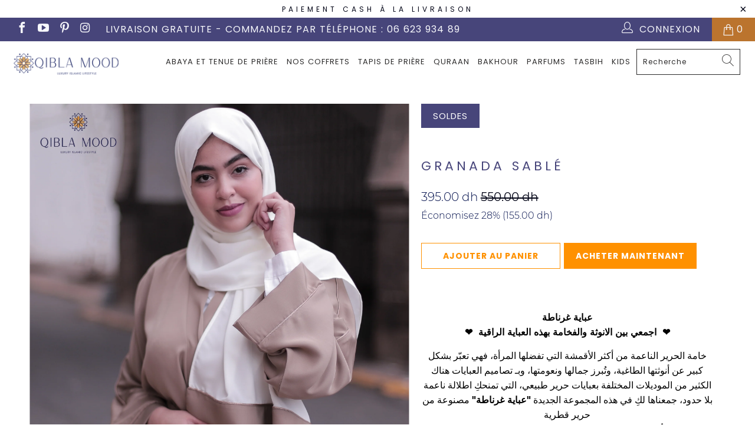

--- FILE ---
content_type: text/html; charset=utf-8
request_url: https://www.qiblamood.ma/products/copia-de-granada-marron
body_size: 23875
content:


 <!DOCTYPE html>
<html lang="fr"> <head> 
<script>var tysloConfigVersion = "bEMGhjb5jkdvoxQVR5rK"; var tysloMoneyFormat = "{{amount}} dh";</script>
<link rel="stylesheet"
  href="https://quickfb.tyslo.com/config.css?shop=qiblamood.myshopify.com&v=bEMGhjb5jkdvoxQVR5rK"> <meta charset="utf-8"> <meta http-equiv="cleartype" content="on"> <meta name="robots" content="index,follow"> <!-- Mobile Specific Metas --> <meta name="HandheldFriendly" content="True"> <meta name="MobileOptimized" content="320"> <meta name="viewport" content="width=device-width,initial-scale=1"> <meta name="theme-color" content="#ffffff"> <title>
      GRANADA sablé - Qibla Mood</title> <link rel="preconnect dns-prefetch" href="https://fonts.shopifycdn.com" /> <link rel="preconnect dns-prefetch" href="https://cdn.shopify.com" /> <link rel="preconnect dns-prefetch" href="https://v.shopify.com" /> <link rel="preconnect dns-prefetch" href="https://cdn.shopifycloud.com" /> <link rel="stylesheet" href="https://cdnjs.cloudflare.com/ajax/libs/fancybox/3.5.6/jquery.fancybox.css"> <!-- Stylesheets for Turbo 4.1.0 --> <link href="//www.qiblamood.ma/cdn/shop/t/6/assets/styles.scss.css?v=64794482666829084641701544828" rel="stylesheet" type="text/css" media="all" /> <script>
      window.lazySizesConfig = window.lazySizesConfig || {};

      lazySizesConfig.expand = 300;
      lazySizesConfig.loadHidden = false;

      /*! lazysizes - v4.1.4 */
      !function(a,b){var c=b(a,a.document);a.lazySizes=c,"object"==typeof module&&module.exports&&(module.exports=c)}(window,function(a,b){"use strict";if(b.getElementsByClassName){var c,d,e=b.documentElement,f=a.Date,g=a.HTMLPictureElement,h="addEventListener",i="getAttribute",j=a[h],k=a.setTimeout,l=a.requestAnimationFrame||k,m=a.requestIdleCallback,n=/^picture$/i,o=["load","error","lazyincluded","_lazyloaded"],p={},q=Array.prototype.forEach,r=function(a,b){return p[b]||(p[b]=new RegExp("(\\s|^)"+b+"(\\s|$)")),p[b].test(a[i]("class")||"")&&p[b]},s=function(a,b){r(a,b)||a.setAttribute("class",(a[i]("class")||"").trim()+" "+b)},t=function(a,b){var c;(c=r(a,b))&&a.setAttribute("class",(a[i]("class")||"").replace(c," "))},u=function(a,b,c){var d=c?h:"removeEventListener";c&&u(a,b),o.forEach(function(c){a[d](c,b)})},v=function(a,d,e,f,g){var h=b.createEvent("Event");return e||(e={}),e.instance=c,h.initEvent(d,!f,!g),h.detail=e,a.dispatchEvent(h),h},w=function(b,c){var e;!g&&(e=a.picturefill||d.pf)?(c&&c.src&&!b[i]("srcset")&&b.setAttribute("srcset",c.src),e({reevaluate:!0,elements:[b]})):c&&c.src&&(b.src=c.src)},x=function(a,b){return(getComputedStyle(a,null)||{})[b]},y=function(a,b,c){for(c=c||a.offsetWidth;c<d.minSize&&b&&!a._lazysizesWidth;)c=b.offsetWidth,b=b.parentNode;return c},z=function(){var a,c,d=[],e=[],f=d,g=function(){var b=f;for(f=d.length?e:d,a=!0,c=!1;b.length;)b.shift()();a=!1},h=function(d,e){a&&!e?d.apply(this,arguments):(f.push(d),c||(c=!0,(b.hidden?k:l)(g)))};return h._lsFlush=g,h}(),A=function(a,b){return b?function(){z(a)}:function(){var b=this,c=arguments;z(function(){a.apply(b,c)})}},B=function(a){var b,c=0,e=d.throttleDelay,g=d.ricTimeout,h=function(){b=!1,c=f.now(),a()},i=m&&g>49?function(){m(h,{timeout:g}),g!==d.ricTimeout&&(g=d.ricTimeout)}:A(function(){k(h)},!0);return function(a){var d;(a=a===!0)&&(g=33),b||(b=!0,d=e-(f.now()-c),0>d&&(d=0),a||9>d?i():k(i,d))}},C=function(a){var b,c,d=99,e=function(){b=null,a()},g=function(){var a=f.now()-c;d>a?k(g,d-a):(m||e)(e)};return function(){c=f.now(),b||(b=k(g,d))}};!function(){var b,c={lazyClass:"lazyload",loadedClass:"lazyloaded",loadingClass:"lazyloading",preloadClass:"lazypreload",errorClass:"lazyerror",autosizesClass:"lazyautosizes",srcAttr:"data-src",srcsetAttr:"data-srcset",sizesAttr:"data-sizes",minSize:40,customMedia:{},init:!0,expFactor:1.5,hFac:.8,loadMode:2,loadHidden:!0,ricTimeout:0,throttleDelay:125};d=a.lazySizesConfig||a.lazysizesConfig||{};for(b in c)b in d||(d[b]=c[b]);a.lazySizesConfig=d,k(function(){d.init&&F()})}();var D=function(){var g,l,m,o,p,y,D,F,G,H,I,J,K,L,M=/^img$/i,N=/^iframe$/i,O="onscroll"in a&&!/(gle|ing)bot/.test(navigator.userAgent),P=0,Q=0,R=0,S=-1,T=function(a){R--,a&&a.target&&u(a.target,T),(!a||0>R||!a.target)&&(R=0)},U=function(a,c){var d,f=a,g="hidden"==x(b.body,"visibility")||"hidden"!=x(a.parentNode,"visibility")&&"hidden"!=x(a,"visibility");for(F-=c,I+=c,G-=c,H+=c;g&&(f=f.offsetParent)&&f!=b.body&&f!=e;)g=(x(f,"opacity")||1)>0,g&&"visible"!=x(f,"overflow")&&(d=f.getBoundingClientRect(),g=H>d.left&&G<d.right&&I>d.top-1&&F<d.bottom+1);return g},V=function(){var a,f,h,j,k,m,n,p,q,r=c.elements;if((o=d.loadMode)&&8>R&&(a=r.length)){f=0,S++,null==K&&("expand"in d||(d.expand=e.clientHeight>500&&e.clientWidth>500?500:370),J=d.expand,K=J*d.expFactor),K>Q&&1>R&&S>2&&o>2&&!b.hidden?(Q=K,S=0):Q=o>1&&S>1&&6>R?J:P;for(;a>f;f++)if(r[f]&&!r[f]._lazyRace)if(O)if((p=r[f][i]("data-expand"))&&(m=1*p)||(m=Q),q!==m&&(y=innerWidth+m*L,D=innerHeight+m,n=-1*m,q=m),h=r[f].getBoundingClientRect(),(I=h.bottom)>=n&&(F=h.top)<=D&&(H=h.right)>=n*L&&(G=h.left)<=y&&(I||H||G||F)&&(d.loadHidden||"hidden"!=x(r[f],"visibility"))&&(l&&3>R&&!p&&(3>o||4>S)||U(r[f],m))){if(ba(r[f]),k=!0,R>9)break}else!k&&l&&!j&&4>R&&4>S&&o>2&&(g[0]||d.preloadAfterLoad)&&(g[0]||!p&&(I||H||G||F||"auto"!=r[f][i](d.sizesAttr)))&&(j=g[0]||r[f]);else ba(r[f]);j&&!k&&ba(j)}},W=B(V),X=function(a){s(a.target,d.loadedClass),t(a.target,d.loadingClass),u(a.target,Z),v(a.target,"lazyloaded")},Y=A(X),Z=function(a){Y({target:a.target})},$=function(a,b){try{a.contentWindow.location.replace(b)}catch(c){a.src=b}},_=function(a){var b,c=a[i](d.srcsetAttr);(b=d.customMedia[a[i]("data-media")||a[i]("media")])&&a.setAttribute("media",b),c&&a.setAttribute("srcset",c)},aa=A(function(a,b,c,e,f){var g,h,j,l,o,p;(o=v(a,"lazybeforeunveil",b)).defaultPrevented||(e&&(c?s(a,d.autosizesClass):a.setAttribute("sizes",e)),h=a[i](d.srcsetAttr),g=a[i](d.srcAttr),f&&(j=a.parentNode,l=j&&n.test(j.nodeName||"")),p=b.firesLoad||"src"in a&&(h||g||l),o={target:a},p&&(u(a,T,!0),clearTimeout(m),m=k(T,2500),s(a,d.loadingClass),u(a,Z,!0)),l&&q.call(j.getElementsByTagName("source"),_),h?a.setAttribute("srcset",h):g&&!l&&(N.test(a.nodeName)?$(a,g):a.src=g),f&&(h||l)&&w(a,{src:g})),a._lazyRace&&delete a._lazyRace,t(a,d.lazyClass),z(function(){(!p||a.complete&&a.naturalWidth>1)&&(p?T(o):R--,X(o))},!0)}),ba=function(a){var b,c=M.test(a.nodeName),e=c&&(a[i](d.sizesAttr)||a[i]("sizes")),f="auto"==e;(!f&&l||!c||!a[i]("src")&&!a.srcset||a.complete||r(a,d.errorClass)||!r(a,d.lazyClass))&&(b=v(a,"lazyunveilread").detail,f&&E.updateElem(a,!0,a.offsetWidth),a._lazyRace=!0,R++,aa(a,b,f,e,c))},ca=function(){if(!l){if(f.now()-p<999)return void k(ca,999);var a=C(function(){d.loadMode=3,W()});l=!0,d.loadMode=3,W(),j("scroll",function(){3==d.loadMode&&(d.loadMode=2),a()},!0)}};return{_:function(){p=f.now(),c.elements=b.getElementsByClassName(d.lazyClass),g=b.getElementsByClassName(d.lazyClass+" "+d.preloadClass),L=d.hFac,j("scroll",W,!0),j("resize",W,!0),a.MutationObserver?new MutationObserver(W).observe(e,{childList:!0,subtree:!0,attributes:!0}):(e[h]("DOMNodeInserted",W,!0),e[h]("DOMAttrModified",W,!0),setInterval(W,999)),j("hashchange",W,!0),["focus","mouseover","click","load","transitionend","animationend","webkitAnimationEnd"].forEach(function(a){b[h](a,W,!0)}),/d$|^c/.test(b.readyState)?ca():(j("load",ca),b[h]("DOMContentLoaded",W),k(ca,2e4)),c.elements.length?(V(),z._lsFlush()):W()},checkElems:W,unveil:ba}}(),E=function(){var a,c=A(function(a,b,c,d){var e,f,g;if(a._lazysizesWidth=d,d+="px",a.setAttribute("sizes",d),n.test(b.nodeName||""))for(e=b.getElementsByTagName("source"),f=0,g=e.length;g>f;f++)e[f].setAttribute("sizes",d);c.detail.dataAttr||w(a,c.detail)}),e=function(a,b,d){var e,f=a.parentNode;f&&(d=y(a,f,d),e=v(a,"lazybeforesizes",{width:d,dataAttr:!!b}),e.defaultPrevented||(d=e.detail.width,d&&d!==a._lazysizesWidth&&c(a,f,e,d)))},f=function(){var b,c=a.length;if(c)for(b=0;c>b;b++)e(a[b])},g=C(f);return{_:function(){a=b.getElementsByClassName(d.autosizesClass),j("resize",g)},checkElems:g,updateElem:e}}(),F=function(){F.i||(F.i=!0,E._(),D._())};return c={cfg:d,autoSizer:E,loader:D,init:F,uP:w,aC:s,rC:t,hC:r,fire:v,gW:y,rAF:z}}});

      /*! lazysizes - v4.1.4 */
      !function(a,b){var c=function(){b(a.lazySizes),a.removeEventListener("lazyunveilread",c,!0)};b=b.bind(null,a,a.document),"object"==typeof module&&module.exports?b(require("lazysizes")):a.lazySizes?c():a.addEventListener("lazyunveilread",c,!0)}(window,function(a,b,c){"use strict";function d(){this.ratioElems=b.getElementsByClassName("lazyaspectratio"),this._setupEvents(),this.processImages()}if(a.addEventListener){var e,f,g,h=Array.prototype.forEach,i=/^picture$/i,j="data-aspectratio",k="img["+j+"]",l=function(b){return a.matchMedia?(l=function(a){return!a||(matchMedia(a)||{}).matches})(b):a.Modernizr&&Modernizr.mq?!b||Modernizr.mq(b):!b},m=c.aC,n=c.rC,o=c.cfg;d.prototype={_setupEvents:function(){var a=this,c=function(b){b.naturalWidth<36?a.addAspectRatio(b,!0):a.removeAspectRatio(b,!0)},d=function(){a.processImages()};b.addEventListener("load",function(a){a.target.getAttribute&&a.target.getAttribute(j)&&c(a.target)},!0),addEventListener("resize",function(){var b,d=function(){h.call(a.ratioElems,c)};return function(){clearTimeout(b),b=setTimeout(d,99)}}()),b.addEventListener("DOMContentLoaded",d),addEventListener("load",d)},processImages:function(a){var c,d;a||(a=b),c="length"in a&&!a.nodeName?a:a.querySelectorAll(k);for(d=0;d<c.length;d++)c[d].naturalWidth>36?this.removeAspectRatio(c[d]):this.addAspectRatio(c[d])},getSelectedRatio:function(a){var b,c,d,e,f,g=a.parentNode;if(g&&i.test(g.nodeName||""))for(d=g.getElementsByTagName("source"),b=0,c=d.length;c>b;b++)if(e=d[b].getAttribute("data-media")||d[b].getAttribute("media"),o.customMedia[e]&&(e=o.customMedia[e]),l(e)){f=d[b].getAttribute(j);break}return f||a.getAttribute(j)||""},parseRatio:function(){var a=/^\s*([+\d\.]+)(\s*[\/x]\s*([+\d\.]+))?\s*$/,b={};return function(c){var d;return!b[c]&&(d=c.match(a))&&(d[3]?b[c]=d[1]/d[3]:b[c]=1*d[1]),b[c]}}(),addAspectRatio:function(b,c){var d,e=b.offsetWidth,f=b.offsetHeight;return c||m(b,"lazyaspectratio"),36>e&&0>=f?void((e||f&&a.console)&&console.log("Define width or height of image, so we can calculate the other dimension")):(d=this.getSelectedRatio(b),d=this.parseRatio(d),void(d&&(e?b.style.height=e/d+"px":b.style.width=f*d+"px")))},removeAspectRatio:function(a){n(a,"lazyaspectratio"),a.style.height="",a.style.width="",a.removeAttribute(j)}},f=function(){g=a.jQuery||a.Zepto||a.shoestring||a.$,g&&g.fn&&!g.fn.imageRatio&&g.fn.filter&&g.fn.add&&g.fn.find?g.fn.imageRatio=function(){return e.processImages(this.find(k).add(this.filter(k))),this}:g=!1},f(),setTimeout(f),e=new d,a.imageRatio=e,"object"==typeof module&&module.exports?module.exports=e:"function"==typeof define&&define.amd&&define(e)}});

        /*! lazysizes - v4.1.5 */
        !function(a,b){var c=function(){b(a.lazySizes),a.removeEventListener("lazyunveilread",c,!0)};b=b.bind(null,a,a.document),"object"==typeof module&&module.exports?b(require("lazysizes")):a.lazySizes?c():a.addEventListener("lazyunveilread",c,!0)}(window,function(a,b,c){"use strict";if(a.addEventListener){var d=/\s+/g,e=/\s*\|\s+|\s+\|\s*/g,f=/^(.+?)(?:\s+\[\s*(.+?)\s*\])(?:\s+\[\s*(.+?)\s*\])?$/,g=/^\s*\(*\s*type\s*:\s*(.+?)\s*\)*\s*$/,h=/\(|\)|'/,i={contain:1,cover:1},j=function(a){var b=c.gW(a,a.parentNode);return(!a._lazysizesWidth||b>a._lazysizesWidth)&&(a._lazysizesWidth=b),a._lazysizesWidth},k=function(a){var b;return b=(getComputedStyle(a)||{getPropertyValue:function(){}}).getPropertyValue("background-size"),!i[b]&&i[a.style.backgroundSize]&&(b=a.style.backgroundSize),b},l=function(a,b){if(b){var c=b.match(g);c&&c[1]?a.setAttribute("type",c[1]):a.setAttribute("media",lazySizesConfig.customMedia[b]||b)}},m=function(a,c,g){var h=b.createElement("picture"),i=c.getAttribute(lazySizesConfig.sizesAttr),j=c.getAttribute("data-ratio"),k=c.getAttribute("data-optimumx");c._lazybgset&&c._lazybgset.parentNode==c&&c.removeChild(c._lazybgset),Object.defineProperty(g,"_lazybgset",{value:c,writable:!0}),Object.defineProperty(c,"_lazybgset",{value:h,writable:!0}),a=a.replace(d," ").split(e),h.style.display="none",g.className=lazySizesConfig.lazyClass,1!=a.length||i||(i="auto"),a.forEach(function(a){var c,d=b.createElement("source");i&&"auto"!=i&&d.setAttribute("sizes",i),(c=a.match(f))?(d.setAttribute(lazySizesConfig.srcsetAttr,c[1]),l(d,c[2]),l(d,c[3])):d.setAttribute(lazySizesConfig.srcsetAttr,a),h.appendChild(d)}),i&&(g.setAttribute(lazySizesConfig.sizesAttr,i),c.removeAttribute(lazySizesConfig.sizesAttr),c.removeAttribute("sizes")),k&&g.setAttribute("data-optimumx",k),j&&g.setAttribute("data-ratio",j),h.appendChild(g),c.appendChild(h)},n=function(a){if(a.target._lazybgset){var b=a.target,d=b._lazybgset,e=b.currentSrc||b.src;if(e){var f=c.fire(d,"bgsetproxy",{src:e,useSrc:h.test(e)?JSON.stringify(e):e});f.defaultPrevented||(d.style.backgroundImage="url("+f.detail.useSrc+")")}b._lazybgsetLoading&&(c.fire(d,"_lazyloaded",{},!1,!0),delete b._lazybgsetLoading)}};addEventListener("lazybeforeunveil",function(a){var d,e,f;!a.defaultPrevented&&(d=a.target.getAttribute("data-bgset"))&&(f=a.target,e=b.createElement("img"),e.alt="",e._lazybgsetLoading=!0,a.detail.firesLoad=!0,m(d,f,e),setTimeout(function(){c.loader.unveil(e),c.rAF(function(){c.fire(e,"_lazyloaded",{},!0,!0),e.complete&&n({target:e})})}))}),b.addEventListener("load",n,!0),a.addEventListener("lazybeforesizes",function(a){if(a.detail.instance==c&&a.target._lazybgset&&a.detail.dataAttr){var b=a.target._lazybgset,d=k(b);i[d]&&(a.target._lazysizesParentFit=d,c.rAF(function(){a.target.setAttribute("data-parent-fit",d),a.target._lazysizesParentFit&&delete a.target._lazysizesParentFit}))}},!0),b.documentElement.addEventListener("lazybeforesizes",function(a){!a.defaultPrevented&&a.target._lazybgset&&a.detail.instance==c&&(a.detail.width=j(a.target._lazybgset))})}});</script> <meta name="description" content="عباية غرناطة ❤  اجمعي بين الانوثة والفخامة بهذه العباية الراقية  ❤ خامة الحرير الناعمة من أكثر الأقمشة التي تفضلها المرأة، فهي تعبّر بشكل كبير عن أنوثتها الطاغية، وتُبرز جمالها ونعومتها، وبـ تصاميم العبايات هناك الكثير من الموديلات المختلفة بعبايات حرير طبيعي، التي تمنحكِ اطلالة ناعمة بلا حدود، جمعناها لكِ في هذه المجم" /> <link rel="shortcut icon" type="image/x-icon" href="//www.qiblamood.ma/cdn/shop/files/logo2_.32.32_180x180.png?v=1614293095"> <link rel="apple-touch-icon" href="//www.qiblamood.ma/cdn/shop/files/logo2_.32.32_180x180.png?v=1614293095"/> <link rel="apple-touch-icon" sizes="57x57" href="//www.qiblamood.ma/cdn/shop/files/logo2_.32.32_57x57.png?v=1614293095"/> <link rel="apple-touch-icon" sizes="60x60" href="//www.qiblamood.ma/cdn/shop/files/logo2_.32.32_60x60.png?v=1614293095"/> <link rel="apple-touch-icon" sizes="72x72" href="//www.qiblamood.ma/cdn/shop/files/logo2_.32.32_72x72.png?v=1614293095"/> <link rel="apple-touch-icon" sizes="76x76" href="//www.qiblamood.ma/cdn/shop/files/logo2_.32.32_76x76.png?v=1614293095"/> <link rel="apple-touch-icon" sizes="114x114" href="//www.qiblamood.ma/cdn/shop/files/logo2_.32.32_114x114.png?v=1614293095"/> <link rel="apple-touch-icon" sizes="180x180" href="//www.qiblamood.ma/cdn/shop/files/logo2_.32.32_180x180.png?v=1614293095"/> <link rel="apple-touch-icon" sizes="228x228" href="//www.qiblamood.ma/cdn/shop/files/logo2_.32.32_228x228.png?v=1614293095"/> <link rel="canonical" href="https://www.qiblamood.ma/products/copia-de-granada-marron" /> <script>window.performance && window.performance.mark && window.performance.mark('shopify.content_for_header.start');</script><meta name="google-site-verification" content="cOusuCZXG9ZhvldrLXMTLjVczWeg4k1j5bMQmd91C9o">
<meta name="facebook-domain-verification" content="5897w8ahhll77geig5kwl5pned4m90">
<meta name="facebook-domain-verification" content="hvmu0luibpndj2o8l58rhtagznbj03">
<meta name="facebook-domain-verification" content="13iavxr1ui7u5mmvqjcab6o2ip6six">
<meta id="shopify-digital-wallet" name="shopify-digital-wallet" content="/19026804800/digital_wallets/dialog">
<link rel="alternate" type="application/json+oembed" href="https://www.qiblamood.ma/products/copia-de-granada-marron.oembed">
<script async="async" src="/checkouts/internal/preloads.js?locale=fr-MA"></script>
<script id="shopify-features" type="application/json">{"accessToken":"c39dab856a1fb7c41d5ed6588c73cbca","betas":["rich-media-storefront-analytics"],"domain":"www.qiblamood.ma","predictiveSearch":true,"shopId":19026804800,"locale":"fr"}</script>
<script>var Shopify = Shopify || {};
Shopify.shop = "qiblamood.myshopify.com";
Shopify.locale = "fr";
Shopify.currency = {"active":"MAD","rate":"1.0"};
Shopify.country = "MA";
Shopify.theme = {"name":"QIBLA MOOD 1.0: Live","id":70866206784,"schema_name":"Turbo","schema_version":"4.1.0","theme_store_id":null,"role":"main"};
Shopify.theme.handle = "null";
Shopify.theme.style = {"id":null,"handle":null};
Shopify.cdnHost = "www.qiblamood.ma/cdn";
Shopify.routes = Shopify.routes || {};
Shopify.routes.root = "/";</script>
<script type="module">!function(o){(o.Shopify=o.Shopify||{}).modules=!0}(window);</script>
<script>!function(o){function n(){var o=[];function n(){o.push(Array.prototype.slice.apply(arguments))}return n.q=o,n}var t=o.Shopify=o.Shopify||{};t.loadFeatures=n(),t.autoloadFeatures=n()}(window);</script>
<script id="shop-js-analytics" type="application/json">{"pageType":"product"}</script>
<script defer="defer" async type="module" src="//www.qiblamood.ma/cdn/shopifycloud/shop-js/modules/v2/client.init-shop-cart-sync_INwxTpsh.fr.esm.js"></script>
<script defer="defer" async type="module" src="//www.qiblamood.ma/cdn/shopifycloud/shop-js/modules/v2/chunk.common_YNAa1F1g.esm.js"></script>
<script type="module">
  await import("//www.qiblamood.ma/cdn/shopifycloud/shop-js/modules/v2/client.init-shop-cart-sync_INwxTpsh.fr.esm.js");
await import("//www.qiblamood.ma/cdn/shopifycloud/shop-js/modules/v2/chunk.common_YNAa1F1g.esm.js");

  window.Shopify.SignInWithShop?.initShopCartSync?.({"fedCMEnabled":true,"windoidEnabled":true});

</script>
<script>(function() {
  var isLoaded = false;
  function asyncLoad() {
    if (isLoaded) return;
    isLoaded = true;
    var urls = ["https:\/\/cdn.shopify.com\/s\/files\/1\/0683\/1371\/0892\/files\/splmn-shopify-prod-August-31.min.js?v=1693985059\u0026shop=qiblamood.myshopify.com","https:\/\/www.magisto.com\/media\/shopify\/magisto.js?shop=qiblamood.myshopify.com","https:\/\/chimpstatic.com\/mcjs-connected\/js\/users\/0093edaf979b5b90611273347\/8e623fff6782eacf786ef9adc.js?shop=qiblamood.myshopify.com","\/\/cdn.shopify.com\/s\/files\/1\/0875\/2064\/files\/easyorder-3.0.1.min.js?shop=qiblamood.myshopify.com"];
    for (var i = 0; i <urls.length; i++) {
      var s = document.createElement('script');
      s.type = 'text/javascript';
      s.async = true;
      s.src = urls[i];
      var x = document.getElementsByTagName('script')[0];
      x.parentNode.insertBefore(s, x);
    }
  };
  if(window.attachEvent) {
    window.attachEvent('onload', asyncLoad);
  } else {
    window.addEventListener('load', asyncLoad, false);
  }
})();</script>
<script id="__st">var __st={"a":19026804800,"offset":3600,"reqid":"62b92b59-7bf4-4b58-bd9d-28e0d2bb682e-1768953777","pageurl":"www.qiblamood.ma\/products\/copia-de-granada-marron","u":"55f103a0f113","p":"product","rtyp":"product","rid":4801497727047};</script>
<script>window.ShopifyPaypalV4VisibilityTracking = true;</script>
<script id="captcha-bootstrap">!function(){'use strict';const t='contact',e='account',n='new_comment',o=[[t,t],['blogs',n],['comments',n],[t,'customer']],c=[[e,'customer_login'],[e,'guest_login'],[e,'recover_customer_password'],[e,'create_customer']],r=t=>t.map((([t,e])=>`form[action*='/${t}']:not([data-nocaptcha='true']) input[name='form_type'][value='${e}']`)).join(','),a=t=>()=>t?[...document.querySelectorAll(t)].map((t=>t.form)):[];function s(){const t=[...o],e=r(t);return a(e)}const i='password',u='form_key',d=['recaptcha-v3-token','g-recaptcha-response','h-captcha-response',i],f=()=>{try{return window.sessionStorage}catch{return}},m='__shopify_v',_=t=>t.elements[u];function p(t,e,n=!1){try{const o=window.sessionStorage,c=JSON.parse(o.getItem(e)),{data:r}=function(t){const{data:e,action:n}=t;return t[m]||n?{data:e,action:n}:{data:t,action:n}}(c);for(const[e,n]of Object.entries(r))t.elements[e]&&(t.elements[e].value=n);n&&o.removeItem(e)}catch(o){console.error('form repopulation failed',{error:o})}}const l='form_type',E='cptcha';function T(t){t.dataset[E]=!0}const w=window,h=w.document,L='Shopify',v='ce_forms',y='captcha';let A=!1;((t,e)=>{const n=(g='f06e6c50-85a8-45c8-87d0-21a2b65856fe',I='https://cdn.shopify.com/shopifycloud/storefront-forms-hcaptcha/ce_storefront_forms_captcha_hcaptcha.v1.5.2.iife.js',D={infoText:'Protégé par hCaptcha',privacyText:'Confidentialité',termsText:'Conditions'},(t,e,n)=>{const o=w[L][v],c=o.bindForm;if(c)return c(t,g,e,D).then(n);var r;o.q.push([[t,g,e,D],n]),r=I,A||(h.body.append(Object.assign(h.createElement('script'),{id:'captcha-provider',async:!0,src:r})),A=!0)});var g,I,D;w[L]=w[L]||{},w[L][v]=w[L][v]||{},w[L][v].q=[],w[L][y]=w[L][y]||{},w[L][y].protect=function(t,e){n(t,void 0,e),T(t)},Object.freeze(w[L][y]),function(t,e,n,w,h,L){const[v,y,A,g]=function(t,e,n){const i=e?o:[],u=t?c:[],d=[...i,...u],f=r(d),m=r(i),_=r(d.filter((([t,e])=>n.includes(e))));return[a(f),a(m),a(_),s()]}(w,h,L),I=t=>{const e=t.target;return e instanceof HTMLFormElement?e:e&&e.form},D=t=>v().includes(t);t.addEventListener('submit',(t=>{const e=I(t);if(!e)return;const n=D(e)&&!e.dataset.hcaptchaBound&&!e.dataset.recaptchaBound,o=_(e),c=g().includes(e)&&(!o||!o.value);(n||c)&&t.preventDefault(),c&&!n&&(function(t){try{if(!f())return;!function(t){const e=f();if(!e)return;const n=_(t);if(!n)return;const o=n.value;o&&e.removeItem(o)}(t);const e=Array.from(Array(32),(()=>Math.random().toString(36)[2])).join('');!function(t,e){_(t)||t.append(Object.assign(document.createElement('input'),{type:'hidden',name:u})),t.elements[u].value=e}(t,e),function(t,e){const n=f();if(!n)return;const o=[...t.querySelectorAll(`input[type='${i}']`)].map((({name:t})=>t)),c=[...d,...o],r={};for(const[a,s]of new FormData(t).entries())c.includes(a)||(r[a]=s);n.setItem(e,JSON.stringify({[m]:1,action:t.action,data:r}))}(t,e)}catch(e){console.error('failed to persist form',e)}}(e),e.submit())}));const S=(t,e)=>{t&&!t.dataset[E]&&(n(t,e.some((e=>e===t))),T(t))};for(const o of['focusin','change'])t.addEventListener(o,(t=>{const e=I(t);D(e)&&S(e,y())}));const B=e.get('form_key'),M=e.get(l),P=B&&M;t.addEventListener('DOMContentLoaded',(()=>{const t=y();if(P)for(const e of t)e.elements[l].value===M&&p(e,B);[...new Set([...A(),...v().filter((t=>'true'===t.dataset.shopifyCaptcha))])].forEach((e=>S(e,t)))}))}(h,new URLSearchParams(w.location.search),n,t,e,['guest_login'])})(!0,!0)}();</script>
<script integrity="sha256-4kQ18oKyAcykRKYeNunJcIwy7WH5gtpwJnB7kiuLZ1E=" data-source-attribution="shopify.loadfeatures" defer="defer" src="//www.qiblamood.ma/cdn/shopifycloud/storefront/assets/storefront/load_feature-a0a9edcb.js" crossorigin="anonymous"></script>
<script data-source-attribution="shopify.dynamic_checkout.dynamic.init">var Shopify=Shopify||{};Shopify.PaymentButton=Shopify.PaymentButton||{isStorefrontPortableWallets:!0,init:function(){window.Shopify.PaymentButton.init=function(){};var t=document.createElement("script");t.src="https://www.qiblamood.ma/cdn/shopifycloud/portable-wallets/latest/portable-wallets.fr.js",t.type="module",document.head.appendChild(t)}};
</script>
<script data-source-attribution="shopify.dynamic_checkout.buyer_consent">
  function portableWalletsHideBuyerConsent(e){var t=document.getElementById("shopify-buyer-consent"),n=document.getElementById("shopify-subscription-policy-button");t&&n&&(t.classList.add("hidden"),t.setAttribute("aria-hidden","true"),n.removeEventListener("click",e))}function portableWalletsShowBuyerConsent(e){var t=document.getElementById("shopify-buyer-consent"),n=document.getElementById("shopify-subscription-policy-button");t&&n&&(t.classList.remove("hidden"),t.removeAttribute("aria-hidden"),n.addEventListener("click",e))}window.Shopify?.PaymentButton&&(window.Shopify.PaymentButton.hideBuyerConsent=portableWalletsHideBuyerConsent,window.Shopify.PaymentButton.showBuyerConsent=portableWalletsShowBuyerConsent);
</script>
<script data-source-attribution="shopify.dynamic_checkout.cart.bootstrap">document.addEventListener("DOMContentLoaded",(function(){function t(){return document.querySelector("shopify-accelerated-checkout-cart, shopify-accelerated-checkout")}if(t())Shopify.PaymentButton.init();else{new MutationObserver((function(e,n){t()&&(Shopify.PaymentButton.init(),n.disconnect())})).observe(document.body,{childList:!0,subtree:!0})}}));
</script>

<script>window.performance && window.performance.mark && window.performance.mark('shopify.content_for_header.end');</script>

    

<meta name="author" content="Qibla Mood">
<meta property="og:url" content="https://www.qiblamood.ma/products/copia-de-granada-marron">
<meta property="og:site_name" content="Qibla Mood"> <meta property="og:type" content="product"> <meta property="og:title" content="GRANADA sablé"> <meta property="og:image" content="https://www.qiblamood.ma/cdn/shop/products/046_600x.jpg?v=1598029905"> <meta property="og:image:secure_url" content="https://www.qiblamood.ma/cdn/shop/products/046_600x.jpg?v=1598029905"> <meta property="og:image" content="https://www.qiblamood.ma/cdn/shop/products/047_600x.jpg?v=1598029905"> <meta property="og:image:secure_url" content="https://www.qiblamood.ma/cdn/shop/products/047_600x.jpg?v=1598029905"> <meta property="og:price:amount" content="395.00"> <meta property="og:price:currency" content="MAD"> <meta property="og:description" content="عباية غرناطة ❤  اجمعي بين الانوثة والفخامة بهذه العباية الراقية  ❤ خامة الحرير الناعمة من أكثر الأقمشة التي تفضلها المرأة، فهي تعبّر بشكل كبير عن أنوثتها الطاغية، وتُبرز جمالها ونعومتها، وبـ تصاميم العبايات هناك الكثير من الموديلات المختلفة بعبايات حرير طبيعي، التي تمنحكِ اطلالة ناعمة بلا حدود، جمعناها لكِ في هذه المجم">




<meta name="twitter:card" content="summary"> <meta name="twitter:title" content="GRANADA sablé"> <meta name="twitter:description" content="عباية غرناطة

❤  اجمعي بين الانوثة والفخامة بهذه العباية الراقية  ❤


خامة الحرير الناعمة من أكثر الأقمشة التي تفضلها المرأة، فهي تعبّر بشكل كبير عن أنوثتها الطاغية، وتُبرز جمالها ونعومتها، وبـ تصاميم العبايات هناك الكثير من الموديلات المختلفة بعبايات حرير طبيعي، التي تمنحكِ اطلالة ناعمة بلا حدود، جمعناها لكِ في هذه المجموعة الجديدة &quot;عباية غرناطة&quot; مصنوعة من حرير قطرية


👘هذه العباية الأنيقة والرائعة مثالية لجميع المناسبات ، وكذلك للباس اليومي👘يتميز النسيج بمرونة عالية الجودة حرير قطرية، تصميم جديد وانيق متوفر في عدة الوان و بجميع الاحجام(تتكون من قطعتين (عباية  +حزام +شال 🔥يمكنك سيدتي ارتدائها مفتوحة او مغلقة حسب ذوقك🔥

🛵التوصيل مجاني لجميع أنحاء المغرب - الأداء عند تسلم البضاعة

"> <meta name="twitter:image" content="https://www.qiblamood.ma/cdn/shop/products/046_240x.jpg?v=1598029905"> <meta name="twitter:image:width" content="240"> <meta name="twitter:image:height" content="240"><link href="https://monorail-edge.shopifysvc.com" rel="dns-prefetch">
<script>(function(){if ("sendBeacon" in navigator && "performance" in window) {try {var session_token_from_headers = performance.getEntriesByType('navigation')[0].serverTiming.find(x => x.name == '_s').description;} catch {var session_token_from_headers = undefined;}var session_cookie_matches = document.cookie.match(/_shopify_s=([^;]*)/);var session_token_from_cookie = session_cookie_matches && session_cookie_matches.length === 2 ? session_cookie_matches[1] : "";var session_token = session_token_from_headers || session_token_from_cookie || "";function handle_abandonment_event(e) {var entries = performance.getEntries().filter(function(entry) {return /monorail-edge.shopifysvc.com/.test(entry.name);});if (!window.abandonment_tracked && entries.length === 0) {window.abandonment_tracked = true;var currentMs = Date.now();var navigation_start = performance.timing.navigationStart;var payload = {shop_id: 19026804800,url: window.location.href,navigation_start,duration: currentMs - navigation_start,session_token,page_type: "product"};window.navigator.sendBeacon("https://monorail-edge.shopifysvc.com/v1/produce", JSON.stringify({schema_id: "online_store_buyer_site_abandonment/1.1",payload: payload,metadata: {event_created_at_ms: currentMs,event_sent_at_ms: currentMs}}));}}window.addEventListener('pagehide', handle_abandonment_event);}}());</script>
<script id="web-pixels-manager-setup">(function e(e,d,r,n,o){if(void 0===o&&(o={}),!Boolean(null===(a=null===(i=window.Shopify)||void 0===i?void 0:i.analytics)||void 0===a?void 0:a.replayQueue)){var i,a;window.Shopify=window.Shopify||{};var t=window.Shopify;t.analytics=t.analytics||{};var s=t.analytics;s.replayQueue=[],s.publish=function(e,d,r){return s.replayQueue.push([e,d,r]),!0};try{self.performance.mark("wpm:start")}catch(e){}var l=function(){var e={modern:/Edge?\/(1{2}[4-9]|1[2-9]\d|[2-9]\d{2}|\d{4,})\.\d+(\.\d+|)|Firefox\/(1{2}[4-9]|1[2-9]\d|[2-9]\d{2}|\d{4,})\.\d+(\.\d+|)|Chrom(ium|e)\/(9{2}|\d{3,})\.\d+(\.\d+|)|(Maci|X1{2}).+ Version\/(15\.\d+|(1[6-9]|[2-9]\d|\d{3,})\.\d+)([,.]\d+|)( \(\w+\)|)( Mobile\/\w+|) Safari\/|Chrome.+OPR\/(9{2}|\d{3,})\.\d+\.\d+|(CPU[ +]OS|iPhone[ +]OS|CPU[ +]iPhone|CPU IPhone OS|CPU iPad OS)[ +]+(15[._]\d+|(1[6-9]|[2-9]\d|\d{3,})[._]\d+)([._]\d+|)|Android:?[ /-](13[3-9]|1[4-9]\d|[2-9]\d{2}|\d{4,})(\.\d+|)(\.\d+|)|Android.+Firefox\/(13[5-9]|1[4-9]\d|[2-9]\d{2}|\d{4,})\.\d+(\.\d+|)|Android.+Chrom(ium|e)\/(13[3-9]|1[4-9]\d|[2-9]\d{2}|\d{4,})\.\d+(\.\d+|)|SamsungBrowser\/([2-9]\d|\d{3,})\.\d+/,legacy:/Edge?\/(1[6-9]|[2-9]\d|\d{3,})\.\d+(\.\d+|)|Firefox\/(5[4-9]|[6-9]\d|\d{3,})\.\d+(\.\d+|)|Chrom(ium|e)\/(5[1-9]|[6-9]\d|\d{3,})\.\d+(\.\d+|)([\d.]+$|.*Safari\/(?![\d.]+ Edge\/[\d.]+$))|(Maci|X1{2}).+ Version\/(10\.\d+|(1[1-9]|[2-9]\d|\d{3,})\.\d+)([,.]\d+|)( \(\w+\)|)( Mobile\/\w+|) Safari\/|Chrome.+OPR\/(3[89]|[4-9]\d|\d{3,})\.\d+\.\d+|(CPU[ +]OS|iPhone[ +]OS|CPU[ +]iPhone|CPU IPhone OS|CPU iPad OS)[ +]+(10[._]\d+|(1[1-9]|[2-9]\d|\d{3,})[._]\d+)([._]\d+|)|Android:?[ /-](13[3-9]|1[4-9]\d|[2-9]\d{2}|\d{4,})(\.\d+|)(\.\d+|)|Mobile Safari.+OPR\/([89]\d|\d{3,})\.\d+\.\d+|Android.+Firefox\/(13[5-9]|1[4-9]\d|[2-9]\d{2}|\d{4,})\.\d+(\.\d+|)|Android.+Chrom(ium|e)\/(13[3-9]|1[4-9]\d|[2-9]\d{2}|\d{4,})\.\d+(\.\d+|)|Android.+(UC? ?Browser|UCWEB|U3)[ /]?(15\.([5-9]|\d{2,})|(1[6-9]|[2-9]\d|\d{3,})\.\d+)\.\d+|SamsungBrowser\/(5\.\d+|([6-9]|\d{2,})\.\d+)|Android.+MQ{2}Browser\/(14(\.(9|\d{2,})|)|(1[5-9]|[2-9]\d|\d{3,})(\.\d+|))(\.\d+|)|K[Aa][Ii]OS\/(3\.\d+|([4-9]|\d{2,})\.\d+)(\.\d+|)/},d=e.modern,r=e.legacy,n=navigator.userAgent;return n.match(d)?"modern":n.match(r)?"legacy":"unknown"}(),u="modern"===l?"modern":"legacy",c=(null!=n?n:{modern:"",legacy:""})[u],f=function(e){return[e.baseUrl,"/wpm","/b",e.hashVersion,"modern"===e.buildTarget?"m":"l",".js"].join("")}({baseUrl:d,hashVersion:r,buildTarget:u}),m=function(e){var d=e.version,r=e.bundleTarget,n=e.surface,o=e.pageUrl,i=e.monorailEndpoint;return{emit:function(e){var a=e.status,t=e.errorMsg,s=(new Date).getTime(),l=JSON.stringify({metadata:{event_sent_at_ms:s},events:[{schema_id:"web_pixels_manager_load/3.1",payload:{version:d,bundle_target:r,page_url:o,status:a,surface:n,error_msg:t},metadata:{event_created_at_ms:s}}]});if(!i)return console&&console.warn&&console.warn("[Web Pixels Manager] No Monorail endpoint provided, skipping logging."),!1;try{return self.navigator.sendBeacon.bind(self.navigator)(i,l)}catch(e){}var u=new XMLHttpRequest;try{return u.open("POST",i,!0),u.setRequestHeader("Content-Type","text/plain"),u.send(l),!0}catch(e){return console&&console.warn&&console.warn("[Web Pixels Manager] Got an unhandled error while logging to Monorail."),!1}}}}({version:r,bundleTarget:l,surface:e.surface,pageUrl:self.location.href,monorailEndpoint:e.monorailEndpoint});try{o.browserTarget=l,function(e){var d=e.src,r=e.async,n=void 0===r||r,o=e.onload,i=e.onerror,a=e.sri,t=e.scriptDataAttributes,s=void 0===t?{}:t,l=document.createElement("script"),u=document.querySelector("head"),c=document.querySelector("body");if(l.async=n,l.src=d,a&&(l.integrity=a,l.crossOrigin="anonymous"),s)for(var f in s)if(Object.prototype.hasOwnProperty.call(s,f))try{l.dataset[f]=s[f]}catch(e){}if(o&&l.addEventListener("load",o),i&&l.addEventListener("error",i),u)u.appendChild(l);else{if(!c)throw new Error("Did not find a head or body element to append the script");c.appendChild(l)}}({src:f,async:!0,onload:function(){if(!function(){var e,d;return Boolean(null===(d=null===(e=window.Shopify)||void 0===e?void 0:e.analytics)||void 0===d?void 0:d.initialized)}()){var d=window.webPixelsManager.init(e)||void 0;if(d){var r=window.Shopify.analytics;r.replayQueue.forEach((function(e){var r=e[0],n=e[1],o=e[2];d.publishCustomEvent(r,n,o)})),r.replayQueue=[],r.publish=d.publishCustomEvent,r.visitor=d.visitor,r.initialized=!0}}},onerror:function(){return m.emit({status:"failed",errorMsg:"".concat(f," has failed to load")})},sri:function(e){var d=/^sha384-[A-Za-z0-9+/=]+$/;return"string"==typeof e&&d.test(e)}(c)?c:"",scriptDataAttributes:o}),m.emit({status:"loading"})}catch(e){m.emit({status:"failed",errorMsg:(null==e?void 0:e.message)||"Unknown error"})}}})({shopId: 19026804800,storefrontBaseUrl: "https://www.qiblamood.ma",extensionsBaseUrl: "https://extensions.shopifycdn.com/cdn/shopifycloud/web-pixels-manager",monorailEndpoint: "https://monorail-edge.shopifysvc.com/unstable/produce_batch",surface: "storefront-renderer",enabledBetaFlags: ["2dca8a86"],webPixelsConfigList: [{"id":"41254983","eventPayloadVersion":"v1","runtimeContext":"LAX","scriptVersion":"1","type":"CUSTOM","privacyPurposes":["MARKETING"],"name":"Meta pixel (migrated)"},{"id":"52985927","eventPayloadVersion":"v1","runtimeContext":"LAX","scriptVersion":"1","type":"CUSTOM","privacyPurposes":["ANALYTICS"],"name":"Google Analytics tag (migrated)"},{"id":"shopify-app-pixel","configuration":"{}","eventPayloadVersion":"v1","runtimeContext":"STRICT","scriptVersion":"0450","apiClientId":"shopify-pixel","type":"APP","privacyPurposes":["ANALYTICS","MARKETING"]},{"id":"shopify-custom-pixel","eventPayloadVersion":"v1","runtimeContext":"LAX","scriptVersion":"0450","apiClientId":"shopify-pixel","type":"CUSTOM","privacyPurposes":["ANALYTICS","MARKETING"]}],isMerchantRequest: false,initData: {"shop":{"name":"Qibla Mood","paymentSettings":{"currencyCode":"MAD"},"myshopifyDomain":"qiblamood.myshopify.com","countryCode":"MA","storefrontUrl":"https:\/\/www.qiblamood.ma"},"customer":null,"cart":null,"checkout":null,"productVariants":[{"price":{"amount":395.0,"currencyCode":"MAD"},"product":{"title":"GRANADA sablé","vendor":"Qibla Mood","id":"4801497727047","untranslatedTitle":"GRANADA sablé","url":"\/products\/copia-de-granada-marron","type":""},"id":"32521271640135","image":{"src":"\/\/www.qiblamood.ma\/cdn\/shop\/products\/046.jpg?v=1598029905"},"sku":"","title":"Default Title","untranslatedTitle":"Default Title"}],"purchasingCompany":null},},"https://www.qiblamood.ma/cdn","fcfee988w5aeb613cpc8e4bc33m6693e112",{"modern":"","legacy":""},{"shopId":"19026804800","storefrontBaseUrl":"https:\/\/www.qiblamood.ma","extensionBaseUrl":"https:\/\/extensions.shopifycdn.com\/cdn\/shopifycloud\/web-pixels-manager","surface":"storefront-renderer","enabledBetaFlags":"[\"2dca8a86\"]","isMerchantRequest":"false","hashVersion":"fcfee988w5aeb613cpc8e4bc33m6693e112","publish":"custom","events":"[[\"page_viewed\",{}],[\"product_viewed\",{\"productVariant\":{\"price\":{\"amount\":395.0,\"currencyCode\":\"MAD\"},\"product\":{\"title\":\"GRANADA sablé\",\"vendor\":\"Qibla Mood\",\"id\":\"4801497727047\",\"untranslatedTitle\":\"GRANADA sablé\",\"url\":\"\/products\/copia-de-granada-marron\",\"type\":\"\"},\"id\":\"32521271640135\",\"image\":{\"src\":\"\/\/www.qiblamood.ma\/cdn\/shop\/products\/046.jpg?v=1598029905\"},\"sku\":\"\",\"title\":\"Default Title\",\"untranslatedTitle\":\"Default Title\"}}]]"});</script><script>
  window.ShopifyAnalytics = window.ShopifyAnalytics || {};
  window.ShopifyAnalytics.meta = window.ShopifyAnalytics.meta || {};
  window.ShopifyAnalytics.meta.currency = 'MAD';
  var meta = {"product":{"id":4801497727047,"gid":"gid:\/\/shopify\/Product\/4801497727047","vendor":"Qibla Mood","type":"","handle":"copia-de-granada-marron","variants":[{"id":32521271640135,"price":39500,"name":"GRANADA sablé","public_title":null,"sku":""}],"remote":false},"page":{"pageType":"product","resourceType":"product","resourceId":4801497727047,"requestId":"62b92b59-7bf4-4b58-bd9d-28e0d2bb682e-1768953777"}};
  for (var attr in meta) {
    window.ShopifyAnalytics.meta[attr] = meta[attr];
  }
</script>
<script class="analytics">
  (function () {
    var customDocumentWrite = function(content) {
      var jquery = null;

      if (window.jQuery) {
        jquery = window.jQuery;
      } else if (window.Checkout && window.Checkout.$) {
        jquery = window.Checkout.$;
      }

      if (jquery) {
        jquery('body').append(content);
      }
    };

    var hasLoggedConversion = function(token) {
      if (token) {
        return document.cookie.indexOf('loggedConversion=' + token) !== -1;
      }
      return false;
    }

    var setCookieIfConversion = function(token) {
      if (token) {
        var twoMonthsFromNow = new Date(Date.now());
        twoMonthsFromNow.setMonth(twoMonthsFromNow.getMonth() + 2);

        document.cookie = 'loggedConversion=' + token + '; expires=' + twoMonthsFromNow;
      }
    }

    var trekkie = window.ShopifyAnalytics.lib = window.trekkie = window.trekkie || [];
    if (trekkie.integrations) {
      return;
    }
    trekkie.methods = [
      'identify',
      'page',
      'ready',
      'track',
      'trackForm',
      'trackLink'
    ];
    trekkie.factory = function(method) {
      return function() {
        var args = Array.prototype.slice.call(arguments);
        args.unshift(method);
        trekkie.push(args);
        return trekkie;
      };
    };
    for (var i = 0; i < trekkie.methods.length; i++) {
      var key = trekkie.methods[i];
      trekkie[key] = trekkie.factory(key);
    }
    trekkie.load = function(config) {
      trekkie.config = config || {};
      trekkie.config.initialDocumentCookie = document.cookie;
      var first = document.getElementsByTagName('script')[0];
      var script = document.createElement('script');
      script.type = 'text/javascript';
      script.onerror = function(e) {
        var scriptFallback = document.createElement('script');
        scriptFallback.type = 'text/javascript';
        scriptFallback.onerror = function(error) {
                var Monorail = {
      produce: function produce(monorailDomain, schemaId, payload) {
        var currentMs = new Date().getTime();
        var event = {
          schema_id: schemaId,
          payload: payload,
          metadata: {
            event_created_at_ms: currentMs,
            event_sent_at_ms: currentMs
          }
        };
        return Monorail.sendRequest("https://" + monorailDomain + "/v1/produce", JSON.stringify(event));
      },
      sendRequest: function sendRequest(endpointUrl, payload) {
        // Try the sendBeacon API
        if (window && window.navigator && typeof window.navigator.sendBeacon === 'function' && typeof window.Blob === 'function' && !Monorail.isIos12()) {
          var blobData = new window.Blob([payload], {
            type: 'text/plain'
          });

          if (window.navigator.sendBeacon(endpointUrl, blobData)) {
            return true;
          } // sendBeacon was not successful

        } // XHR beacon

        var xhr = new XMLHttpRequest();

        try {
          xhr.open('POST', endpointUrl);
          xhr.setRequestHeader('Content-Type', 'text/plain');
          xhr.send(payload);
        } catch (e) {
          console.log(e);
        }

        return false;
      },
      isIos12: function isIos12() {
        return window.navigator.userAgent.lastIndexOf('iPhone; CPU iPhone OS 12_') !== -1 || window.navigator.userAgent.lastIndexOf('iPad; CPU OS 12_') !== -1;
      }
    };
    Monorail.produce('monorail-edge.shopifysvc.com',
      'trekkie_storefront_load_errors/1.1',
      {shop_id: 19026804800,
      theme_id: 70866206784,
      app_name: "storefront",
      context_url: window.location.href,
      source_url: "//www.qiblamood.ma/cdn/s/trekkie.storefront.cd680fe47e6c39ca5d5df5f0a32d569bc48c0f27.min.js"});

        };
        scriptFallback.async = true;
        scriptFallback.src = '//www.qiblamood.ma/cdn/s/trekkie.storefront.cd680fe47e6c39ca5d5df5f0a32d569bc48c0f27.min.js';
        first.parentNode.insertBefore(scriptFallback, first);
      };
      script.async = true;
      script.src = '//www.qiblamood.ma/cdn/s/trekkie.storefront.cd680fe47e6c39ca5d5df5f0a32d569bc48c0f27.min.js';
      first.parentNode.insertBefore(script, first);
    };
    trekkie.load(
      {"Trekkie":{"appName":"storefront","development":false,"defaultAttributes":{"shopId":19026804800,"isMerchantRequest":null,"themeId":70866206784,"themeCityHash":"3283456426206120470","contentLanguage":"fr","currency":"MAD","eventMetadataId":"9540b013-7571-4fc7-8c0c-c6955a86d7b7"},"isServerSideCookieWritingEnabled":true,"monorailRegion":"shop_domain","enabledBetaFlags":["65f19447"]},"Session Attribution":{},"S2S":{"facebookCapiEnabled":true,"source":"trekkie-storefront-renderer","apiClientId":580111}}
    );

    var loaded = false;
    trekkie.ready(function() {
      if (loaded) return;
      loaded = true;

      window.ShopifyAnalytics.lib = window.trekkie;

      var originalDocumentWrite = document.write;
      document.write = customDocumentWrite;
      try { window.ShopifyAnalytics.merchantGoogleAnalytics.call(this); } catch(error) {};
      document.write = originalDocumentWrite;

      window.ShopifyAnalytics.lib.page(null,{"pageType":"product","resourceType":"product","resourceId":4801497727047,"requestId":"62b92b59-7bf4-4b58-bd9d-28e0d2bb682e-1768953777","shopifyEmitted":true});

      var match = window.location.pathname.match(/checkouts\/(.+)\/(thank_you|post_purchase)/)
      var token = match? match[1]: undefined;
      if (!hasLoggedConversion(token)) {
        setCookieIfConversion(token);
        window.ShopifyAnalytics.lib.track("Viewed Product",{"currency":"MAD","variantId":32521271640135,"productId":4801497727047,"productGid":"gid:\/\/shopify\/Product\/4801497727047","name":"GRANADA sablé","price":"395.00","sku":"","brand":"Qibla Mood","variant":null,"category":"","nonInteraction":true,"remote":false},undefined,undefined,{"shopifyEmitted":true});
      window.ShopifyAnalytics.lib.track("monorail:\/\/trekkie_storefront_viewed_product\/1.1",{"currency":"MAD","variantId":32521271640135,"productId":4801497727047,"productGid":"gid:\/\/shopify\/Product\/4801497727047","name":"GRANADA sablé","price":"395.00","sku":"","brand":"Qibla Mood","variant":null,"category":"","nonInteraction":true,"remote":false,"referer":"https:\/\/www.qiblamood.ma\/products\/copia-de-granada-marron"});
      }
    });


        var eventsListenerScript = document.createElement('script');
        eventsListenerScript.async = true;
        eventsListenerScript.src = "//www.qiblamood.ma/cdn/shopifycloud/storefront/assets/shop_events_listener-3da45d37.js";
        document.getElementsByTagName('head')[0].appendChild(eventsListenerScript);

})();</script>
  <script>
  if (!window.ga || (window.ga && typeof window.ga !== 'function')) {
    window.ga = function ga() {
      (window.ga.q = window.ga.q || []).push(arguments);
      if (window.Shopify && window.Shopify.analytics && typeof window.Shopify.analytics.publish === 'function') {
        window.Shopify.analytics.publish("ga_stub_called", {}, {sendTo: "google_osp_migration"});
      }
      console.error("Shopify's Google Analytics stub called with:", Array.from(arguments), "\nSee https://help.shopify.com/manual/promoting-marketing/pixels/pixel-migration#google for more information.");
    };
    if (window.Shopify && window.Shopify.analytics && typeof window.Shopify.analytics.publish === 'function') {
      window.Shopify.analytics.publish("ga_stub_initialized", {}, {sendTo: "google_osp_migration"});
    }
  }
</script>
<script
  defer
  src="https://www.qiblamood.ma/cdn/shopifycloud/perf-kit/shopify-perf-kit-3.0.4.min.js"
  data-application="storefront-renderer"
  data-shop-id="19026804800"
  data-render-region="gcp-us-central1"
  data-page-type="product"
  data-theme-instance-id="70866206784"
  data-theme-name="Turbo"
  data-theme-version="4.1.0"
  data-monorail-region="shop_domain"
  data-resource-timing-sampling-rate="10"
  data-shs="true"
  data-shs-beacon="true"
  data-shs-export-with-fetch="true"
  data-shs-logs-sample-rate="1"
  data-shs-beacon-endpoint="https://www.qiblamood.ma/api/collect"
></script>
</head> <noscript> <style>
      .product_section .product_form {
        opacity: 1;
      }

      .multi_select,
      form .select {
        display: block !important;
      }

      .image-element__wrap {
        display: none;
      }</style></noscript> <body class="product"
    data-money-format="{{amount}} dh" data-shop-url="https://www.qiblamood.ma"> <div id="shopify-section-header" class="shopify-section header-section">


<header id="header" class="mobile_nav-fixed--true"> <div class="promo_banner"> <div class="promo_banner__content"> <p>PAIEMENT cash à LA LIVRAISON</p><p></p></div> <div class="promo_banner-close"></div></div> <div class="top_bar clearfix"> <a class="mobile_nav dropdown_link" data-dropdown-rel="menu" data-no-instant="true"> <div> <span></span> <span></span> <span></span> <span></span></div> <span class="menu_title">Menu</span></a> <a href="https://www.qiblamood.ma" title="Qibla Mood" class="mobile_logo logo"> <img src="//www.qiblamood.ma/cdn/shop/files/1.2_410x.png?v=1614293089" alt="Qibla Mood" class="lazyload" /></a> <div class="top_bar--right"> <a href="/search" class="icon-search dropdown_link" title="Recherche" data-dropdown-rel="search"></a> <div class="cart_container"> <a href="/cart" class="icon-bag mini_cart dropdown_link" title="Panier" data-no-instant> <span class="cart_count">0</span></a></div></div></div> <div class="dropdown_container center" data-dropdown="search"> <div class="dropdown"> <form action="/search" class="header_search_form"> <input type="hidden" name="type" value="product" /> <span class="icon-search search-submit"></span> <input type="text" name="q" placeholder="Recherche" autocapitalize="off" autocomplete="off" autocorrect="off" class="search-terms" /></form></div></div> <div class="dropdown_container" data-dropdown="menu"> <div class="dropdown"> <ul class="menu" id="mobile_menu"> <li data-mobile-dropdown-rel="abaya-et-tenue-de-priere"> <a data-no-instant href="/collections/tenue-de-priere" class="parent-link--true">
          ABAYA ET TENUE DE PRIÈRE</a></li> <li data-mobile-dropdown-rel="nos-coffrets"> <a data-no-instant href="/collections/coffret" class="parent-link--true">
          NOS COFFRETS</a></li> <li data-mobile-dropdown-rel="tapis-de-priere"> <a data-no-instant href="/collections/tapis-de-priere" class="parent-link--true">
          TAPIS DE PRIÈRE</a></li> <li data-mobile-dropdown-rel="quraan"> <a data-no-instant href="/collections/quraan" class="parent-link--true">
          QURAAN</a></li> <li data-mobile-dropdown-rel="bakhour"> <a data-no-instant href="/collections/bakhour" class="parent-link--true">
          BAKHOUR</a></li> <li data-mobile-dropdown-rel="parfums"> <a data-no-instant href="/collections/parfums-qibla" class="parent-link--true">
          PARFUMS</a></li> <li data-mobile-dropdown-rel="tasbih"> <a data-no-instant href="/collections/tasbih" class="parent-link--true">
          TASBIH</a></li> <li data-mobile-dropdown-rel="kids"> <a data-no-instant href="/collections/amal" class="parent-link--true">
          KIDS</a></li> <li><a href="tel:+LIVRAISONGRATUITECommandezpartéléphone:0662393489">LIVRAISON GRATUITE - Commandez par téléphone : 06 623 934 89</a></li> <li data-no-instant> <a href="https://shopify.com/19026804800/account?locale=fr&amp;region_country=MA" id="customer_login_link">Connexion</a></li></ul></div></div>
</header>




<header class="feature_image "> <div class="header  header-fixed--true header-background--solid"> <div class="promo_banner"> <div class="promo_banner__content"> <p>PAIEMENT cash à LA LIVRAISON</p><p></p></div> <div class="promo_banner-close"></div></div> <div class="top_bar clearfix"> <ul class="social_icons"> <li><a href="https://www.facebook.com/qiblamoodmaroc/" title="Qibla Mood on Facebook" rel="me" target="_blank" class="icon-facebook"></a></li> <li><a href="https://www.youtube.com/channel/UCBefYiflDc4igpLG3f47-EQ" title="Qibla Mood on YouTube" rel="me" target="_blank" class="icon-youtube"></a></li> <li><a href="https://www.pinterest.es/QiblaMoodofficiel/_saved/" title="Qibla Mood on Pinterest" rel="me" target="_blank" class="icon-pinterest"></a></li> <li><a href="https://www.instagram.com/qiblamood/" title="Qibla Mood on Instagram" rel="me" target="_blank" class="icon-instagram"></a></li> <li><a href="mailto:info@qiblamood.com" title="Email Qibla Mood" target="_blank" class="icon-mail"></a></li>
  
</ul> <ul class="menu left"> <li><a href="tel:+LIVRAISONGRATUITECommandezpartéléphone:0662393489">LIVRAISON GRATUITE - Commandez par téléphone : 06 623 934 89</a></li></ul> <div class="cart_container"> <a href="/cart" class="icon-bag mini_cart dropdown_link" data-no-instant> <span class="cart_count">0</span></a> <div class="cart_content animated fadeIn"> <div class="js-empty-cart__message "> <p class="empty_cart">Votre panier est vide</p></div> <form action="/cart" method="post" data-money-format="{{amount}} dh" data-shop-currency="MAD" data-shop-name="Qibla Mood" class="js-cart_content__form hidden"> <a class="cart_content__continue-shopping secondary_button">
                  Poursuivre vos achats→</a> <ul class="cart_items js-cart_items clearfix"></ul> <hr /> <ul> <li class="cart_subtotal js-cart_subtotal"> <span class="right"> <span class="money">0.00 dh</span></span> <span>Sous-total</span></li> <li> <p class="tos"> <input type="checkbox" class="tos_agree" id="sliding_agree" required /> <label class="tos_label">
                            Je suis d'accord avec les Conditions</label> <a href="/pages/politique-de-confidentialite" target="_blank" class="tos_icon">[Voir les termes]</a></p> <button type="submit" class="action_button add_to_cart"><span class="icon-lock"></span>Paiement</button></li></ul></form></div></div> <ul class="menu right"> <li> <a href="/account" class="icon-user" title="Mon compte "> <span>Connexion</span></a></li></ul></div> <div class="main_nav_wrapper"> <div class="main_nav clearfix menu-position--inline logo-align--left"> <div class="logo text-align--left"> <a href="https://www.qiblamood.ma" title="Qibla Mood"> <img src="//www.qiblamood.ma/cdn/shop/files/2.1_410x.png?v=1614293089" class="primary_logo lazyload" alt="Qibla Mood" /></a></div> <div class="nav"> <ul class="menu align_right clearfix"> <li><a href="/collections/tenue-de-priere" class="  top_link " data-dropdown-rel="abaya-et-tenue-de-priere">ABAYA ET TENUE DE PRIÈRE</a></li> <li><a href="/collections/coffret" class="  top_link " data-dropdown-rel="nos-coffrets">NOS COFFRETS</a></li> <li><a href="/collections/tapis-de-priere" class="  top_link " data-dropdown-rel="tapis-de-priere">TAPIS DE PRIÈRE</a></li> <li><a href="/collections/quraan" class="  top_link " data-dropdown-rel="quraan">QURAAN</a></li> <li><a href="/collections/bakhour" class="  top_link " data-dropdown-rel="bakhour">BAKHOUR</a></li> <li><a href="/collections/parfums-qibla" class="  top_link " data-dropdown-rel="parfums">PARFUMS</a></li> <li><a href="/collections/tasbih" class="  top_link " data-dropdown-rel="tasbih">TASBIH</a></li> <li><a href="/collections/amal" class="  top_link " data-dropdown-rel="kids">KIDS</a></li> <li class="search_container" data-autocomplete-false> <form action="/search" class="search_form"> <input type="hidden" name="type" value="product" /> <span class="icon-search search-submit"></span> <input type="text" name="q" placeholder="Recherche" value="" autocapitalize="off" autocomplete="off" autocorrect="off" /></form></li> <li class="search_link"> <a href="/search" class="icon-search dropdown_link" title="Recherche" data-dropdown-rel="search"></a></li></ul></div> <div class="dropdown_container center" data-dropdown="search"> <div class="dropdown" data-autocomplete-false> <form action="/search" class="header_search_form"> <input type="hidden" name="type" value="product" /> <span class="icon-search search-submit"></span> <input type="text" name="q" placeholder="Recherche" autocapitalize="off" autocomplete="off" autocorrect="off" class="search-terms" /></form></div></div></div></div></div>
</header>

<style>
  .main_nav div.logo a {
    padding-top: 15px;
    padding-bottom: 15px;
  }

  div.logo img {
    max-width: 205px;
  }

  .nav {
    
      width: 84%;
      float: left;
    
  }

  
    .nav ul.menu {
      padding-top: 10px;
      padding-bottom: 10px;
    }

    .sticky_nav ul.menu, .sticky_nav .mini_cart {
      padding-top: 5px;
      padding-bottom: 5px;
    }
  

  

  
    body {
      overscroll-behavior-y: none;
    }
  

</style>


</div> <div class="mega-menu-container"> <div id="shopify-section-mega-menu-1" class="shopify-section mega-menu-section"> <div class="dropdown_container mega-menu mega-menu-1" data-dropdown=""> <div class="dropdown menu"> <div class="dropdown_content "> <div class="dropdown_column" > <div class="mega-menu__richtext"> <p>Add description, images, menus and links to your mega menu</p></div> <div class="mega-menu__richtext"></div></div> <div class="dropdown_column" > <div class="mega-menu__richtext"> <p>A column with no settings can be used as a spacer</p></div> <div class="mega-menu__richtext"></div></div> <div class="dropdown_column" > <div class="mega-menu__richtext"></div> <div class="mega-menu__richtext"></div></div> <div class="dropdown_column" > <div class="mega-menu__richtext"> <p>Link to your collections, sales and even external links</p></div> <div class="mega-menu__richtext"></div></div> <div class="dropdown_column" > <div class="mega-menu__richtext"> <p>Add up to five columns</p></div> <div class="mega-menu__richtext"></div></div></div></div></div> <ul class="mobile-mega-menu hidden" data-mobile-dropdown=""> <div> <li class="mobile-mega-menu_block mega-menu__richtext"> <p>Add description, images, menus and links to your mega menu</p></li> <li class="mobile-mega-menu_block"  ></li></div> <div> <li class="mobile-mega-menu_block mega-menu__richtext"> <p>A column with no settings can be used as a spacer</p></li> <li class="mobile-mega-menu_block"  ></li></div> <div> <li class="mobile-mega-menu_block mega-menu__richtext"></li> <li class="mobile-mega-menu_block"  ></li></div> <div> <li class="mobile-mega-menu_block mega-menu__richtext"> <p>Link to your collections, sales and even external links</p></li> <li class="mobile-mega-menu_block"  ></li></div> <div> <li class="mobile-mega-menu_block mega-menu__richtext"> <p>Add up to five columns</p></li> <li class="mobile-mega-menu_block"  ></li></div></ul>


</div> <div id="shopify-section-mega-menu-2" class="shopify-section mega-menu-section"> <div class="dropdown_container mega-menu mega-menu-2" data-dropdown=""> <div class="dropdown menu"> <div class="dropdown_content "> <div class="dropdown_column" > <div class="mega-menu__richtext"> <p>Add description, images, menus and links to your mega menu</p></div> <div class="mega-menu__richtext"></div></div> <div class="dropdown_column" > <div class="mega-menu__richtext"> <p>A column with no settings can be used as a spacer</p></div> <div class="mega-menu__richtext"></div></div> <div class="dropdown_column" > <div class="mega-menu__richtext"></div> <div class="mega-menu__richtext"></div></div> <div class="dropdown_column" > <div class="mega-menu__richtext"> <p>Link to your collections, sales and even external links</p></div> <div class="mega-menu__richtext"></div></div> <div class="dropdown_column" > <div class="mega-menu__richtext"> <p>Add up to five columns</p></div> <div class="mega-menu__richtext"></div></div></div></div></div> <ul class="mobile-mega-menu hidden" data-mobile-dropdown=""> <div> <li class="mobile-mega-menu_block mega-menu__richtext"> <p>Add description, images, menus and links to your mega menu</p></li> <li class="mobile-mega-menu_block"  ></li></div> <div> <li class="mobile-mega-menu_block mega-menu__richtext"> <p>A column with no settings can be used as a spacer</p></li> <li class="mobile-mega-menu_block"  ></li></div> <div> <li class="mobile-mega-menu_block mega-menu__richtext"></li> <li class="mobile-mega-menu_block"  ></li></div> <div> <li class="mobile-mega-menu_block mega-menu__richtext"> <p>Link to your collections, sales and even external links</p></li> <li class="mobile-mega-menu_block"  ></li></div> <div> <li class="mobile-mega-menu_block mega-menu__richtext"> <p>Add up to five columns</p></li> <li class="mobile-mega-menu_block"  ></li></div></ul>


</div></div>

    

      

<div id="shopify-section-product-template" class="shopify-section product-template">

<a name="pagecontent" id="pagecontent"></a>

<div class="container main content product-name--copia-de-granada-marron"> <div class="sixteen columns"></div> <div class="product clearfix"> <div class="sixteen columns"> <div  class="product-4801497727047"
          data-free-text="Free"
          > <div class="section product_section clearfix js-product_section " itemscope itemtype="http://schema.org/Product" data-rv-handle="copia-de-granada-marron"> <div class="nine columns medium-down--one-whole alpha">
          
  
  

<div class="gallery-wrap js-product-page-gallery clearfix
            gallery-arrows--true
             bottom-slider 
            "> <div class="product_gallery js-product-gallery product-4801497727047-gallery
               multi-image 
              
              transparentBackground--false
              slideshow_animation--slide
              popup-enabled--false"
      data-zoom="false"
      data-autoplay="false"> <div class="gallery-cell " data-ratio="16:9" data-initinview="true" data-src="" data-thumb="" data-title="GRANADA sablé" data-image-height="3504px//www.qiblamood.ma/cdn/shop/products/046_5000x.jpg?v=1598029905" data-image-width="3504px"> <div class="image__container" style="max-width: 3504px"> <img  src="//www.qiblamood.ma/cdn/shop/products/046_100x.jpg?v=1598029905"
                      alt="GRANADA sablé"
                      class=" lazyload blur-up"
                      data-index="0"
                      data-image-id="15141044453447"
                      data-sizes="auto"
                      data-aspectratio="3504px//www.qiblamood.ma/cdn/shop/products/046_5000x.jpg?v=1598029905/3504px"
                      data-src="//www.qiblamood.ma/cdn/shop/products/046_2000x.jpg?v=1598029905"
                      srcset=" //www.qiblamood.ma/cdn/shop/products/046_200x.jpg?v=1598029905 200w,
                                    //www.qiblamood.ma/cdn/shop/products/046_400x.jpg?v=1598029905 400w,
                                    //www.qiblamood.ma/cdn/shop/products/046_600x.jpg?v=1598029905 600w,
                                    //www.qiblamood.ma/cdn/shop/products/046_800x.jpg?v=1598029905 800w,
                                    //www.qiblamood.ma/cdn/shop/products/046_1200x.jpg?v=1598029905 1200w,
                                    //www.qiblamood.ma/cdn/shop/products/046_2000x.jpg?v=1598029905 2000w"
                       /></div></div> <div class="gallery-cell " data-ratio="16:9" data-initinview="true" data-src="" data-thumb="" data-title="GRANADA sablé" data-image-height="3834px//www.qiblamood.ma/cdn/shop/products/047_5000x.jpg?v=1598029905" data-image-width="3067px"> <div class="image__container" style="max-width: 3067px"> <img  src="//www.qiblamood.ma/cdn/shop/products/047_100x.jpg?v=1598029905"
                      alt="GRANADA sablé"
                      class=" lazyload blur-up"
                      data-index="1"
                      data-image-id="15141044420679"
                      data-sizes="auto"
                      data-aspectratio="3834px//www.qiblamood.ma/cdn/shop/products/047_5000x.jpg?v=1598029905
    
  /3067px"
                      data-src="//www.qiblamood.ma/cdn/shop/products/047_2000x.jpg?v=1598029905"
                      srcset=" //www.qiblamood.ma/cdn/shop/products/047_200x.jpg?v=1598029905 200w,
                                    //www.qiblamood.ma/cdn/shop/products/047_400x.jpg?v=1598029905 400w,
                                    //www.qiblamood.ma/cdn/shop/products/047_600x.jpg?v=1598029905 600w,
                                    //www.qiblamood.ma/cdn/shop/products/047_800x.jpg?v=1598029905 800w,
                                    //www.qiblamood.ma/cdn/shop/products/047_1200x.jpg?v=1598029905 1200w,
                                    //www.qiblamood.ma/cdn/shop/products/047_2000x.jpg?v=1598029905 2000w"
                       /></div></div></div> <div class="product_gallery_nav product_gallery_nav--bottom-slider product-4801497727047-gallery-nav"> <div class="gallery-cell" data-title="GRANADA sablé"> <img  src="//www.qiblamood.ma/cdn/shop/products/046_400x.jpg?v=1598029905"
                      alt="GRANADA sablé"
                      data-index="0"
                      data-image-id="15141044453447"
                      data-featured-image="15141044453447"
                      /></div> <div class="gallery-cell" data-title="GRANADA sablé"> <img  src="//www.qiblamood.ma/cdn/shop/products/047_400x.jpg?v=1598029905"
                      alt="GRANADA sablé"
                      data-index="1"
                      data-image-id="15141044420679"
                      data-featured-image="15141044453447"
                      /></div></div>
    
  
</div></div> <div class="seven columns medium-down--one-whole  omega"> <div class="sale_banner_product">Soldes</div> <p class="vendor"> <span itemprop="brand" class="vendor"><a href="/collections/vendors?q=Qibla%20Mood" title="Qibla Mood">Qibla Mood</a></span></p> <h1 class="product_name" itemprop="name">GRANADA sablé</h1> <div class="feature_divider"></div> <p class="modal_price" itemprop="offers" itemscope itemtype="http://schema.org/Offer"> <meta itemprop="priceCurrency" content="MAD" /> <meta itemprop="seller" content="Qibla Mood" /> <link itemprop="availability" href="http://schema.org/InStock"> <meta itemprop="itemCondition" itemtype="http://schema.org/OfferItemCondition" content="http://schema.org/NewCondition"/> <span class="sold_out"></span> <span itemprop="price" content="395.00" class="sale"> <span class="current_price "> <span class="money">395.00 dh</span></span></span> <span class="was_price"> <span class="money">550.00 dh</span></span> <span class="sale savings">
                  
                    Économisez  28% (<span class="money">155.00 dh</span>)</span></p>

            
          

          

          
            



<div class="clearfix product_form init smart-payment-button--true  product_form--dropdown"
      id="product-form-4801497727047"
      data-product-form
      data-money-format="{{amount}} dh"
      data-shop-currency="MAD"
      data-select-id="product-select-4801497727047productproduct-template"
      data-enable-state="true"
      data-product="{&quot;id&quot;:4801497727047,&quot;title&quot;:&quot;GRANADA sablé&quot;,&quot;handle&quot;:&quot;copia-de-granada-marron&quot;,&quot;description&quot;:&quot;\u003cdiv style=\&quot;text-align: center;\&quot;\u003e\u003cstrong\u003eعباية غرناطة\u003c\/strong\u003e\u003c\/div\u003e\n\u003cdiv style=\&quot;text-align: center;\&quot;\u003e\n\u003cp\u003e\u003cstrong\u003e❤  اجمعي بين الانوثة والفخامة بهذه العباية الراقية  ❤\u003c\/strong\u003e\u003c\/p\u003e\n\u003cstrong\u003e\u003cspan\u003e\u003c\/span\u003e\u003c\/strong\u003e\n\u003c\/div\u003e\n\u003cdiv style=\&quot;text-align: center;\&quot;\u003eخامة الحرير الناعمة من أكثر الأقمشة التي تفضلها المرأة، فهي تعبّر بشكل كبير عن أنوثتها الطاغية، وتُبرز جمالها ونعومتها، وبـ تصاميم العبايات هناك الكثير من الموديلات المختلفة بعبايات حرير طبيعي، التي تمنحكِ اطلالة ناعمة بلا حدود، جمعناها لكِ في هذه المجموعة الجديدة\u003cspan\u003e \u003c\/span\u003e\u003cstrong\u003e\&quot;عباية غرناطة\&quot;\u003c\/strong\u003e\u003cspan\u003e \u003c\/span\u003eمصنوعة من حرير قطرية\u003c\/div\u003e\n\u003cdiv style=\&quot;text-align: center;\&quot;\u003e\u003c\/div\u003e\n\u003cdiv style=\&quot;text-align: center;\&quot;\u003e\n\u003cstrong\u003e👘هذه العباية الأنيقة والرائعة مثالية لجميع المناسبات ، وكذلك للباس اليومي👘\u003c\/strong\u003e\u003cbr\u003eيتميز النسيج بمرونة عالية الجودة\u003cspan\u003e \u003c\/span\u003e\u003cstrong\u003eحرير قطرية\u003c\/strong\u003e، تصميم جديد وانيق متوفر في\u003cspan\u003e \u003c\/span\u003e\u003cstrong\u003eعدة الوان\u003c\/strong\u003e\u003cspan\u003e \u003c\/span\u003eو بجميع\u003cspan\u003e \u003c\/span\u003e\u003cstrong\u003eالاحجام\u003c\/strong\u003e\u003cbr\u003e\u003cstrong\u003e(تتكون من قطعتين (عباية  +حزام +شال \u003c\/strong\u003e\u003cbr\u003e🔥يمكنك سيدتي ارتدائها مفتوحة او مغلقة حسب ذوقك🔥\u003c\/div\u003e\n\u003cdiv style=\&quot;text-align: center;\&quot;\u003e\n\u003cdiv\u003e\u003cstrong\u003e\u003cspan\u003e🛵التوصيل مجاني لجميع أنحاء المغرب - الأداء عند تسلم البضاعة\u003c\/span\u003e\u003c\/strong\u003e\u003c\/div\u003e\n\u003c\/div\u003e\n\u003cdiv style=\&quot;text-align: center;\&quot;\u003e\u003c\/div\u003e&quot;,&quot;published_at&quot;:&quot;2020-08-21T18:10:52+01:00&quot;,&quot;created_at&quot;:&quot;2020-08-21T18:10:52+01:00&quot;,&quot;vendor&quot;:&quot;Qibla Mood&quot;,&quot;type&quot;:&quot;&quot;,&quot;tags&quot;:[],&quot;price&quot;:39500,&quot;price_min&quot;:39500,&quot;price_max&quot;:39500,&quot;available&quot;:true,&quot;price_varies&quot;:false,&quot;compare_at_price&quot;:55000,&quot;compare_at_price_min&quot;:55000,&quot;compare_at_price_max&quot;:55000,&quot;compare_at_price_varies&quot;:false,&quot;variants&quot;:[{&quot;id&quot;:32521271640135,&quot;title&quot;:&quot;Default Title&quot;,&quot;option1&quot;:&quot;Default Title&quot;,&quot;option2&quot;:null,&quot;option3&quot;:null,&quot;sku&quot;:&quot;&quot;,&quot;requires_shipping&quot;:true,&quot;taxable&quot;:true,&quot;featured_image&quot;:null,&quot;available&quot;:true,&quot;name&quot;:&quot;GRANADA sablé&quot;,&quot;public_title&quot;:null,&quot;options&quot;:[&quot;Default Title&quot;],&quot;price&quot;:39500,&quot;weight&quot;:0,&quot;compare_at_price&quot;:55000,&quot;inventory_management&quot;:null,&quot;barcode&quot;:&quot;&quot;,&quot;requires_selling_plan&quot;:false,&quot;selling_plan_allocations&quot;:[]}],&quot;images&quot;:[&quot;\/\/www.qiblamood.ma\/cdn\/shop\/products\/046.jpg?v=1598029905&quot;,&quot;\/\/www.qiblamood.ma\/cdn\/shop\/products\/047.jpg?v=1598029905&quot;],&quot;featured_image&quot;:&quot;\/\/www.qiblamood.ma\/cdn\/shop\/products\/046.jpg?v=1598029905&quot;,&quot;options&quot;:[&quot;Title&quot;],&quot;media&quot;:[{&quot;alt&quot;:null,&quot;id&quot;:7314505596999,&quot;position&quot;:1,&quot;preview_image&quot;:{&quot;aspect_ratio&quot;:1.0,&quot;height&quot;:3504,&quot;width&quot;:3504,&quot;src&quot;:&quot;\/\/www.qiblamood.ma\/cdn\/shop\/products\/046.jpg?v=1598029905&quot;},&quot;aspect_ratio&quot;:1.0,&quot;height&quot;:3504,&quot;media_type&quot;:&quot;image&quot;,&quot;src&quot;:&quot;\/\/www.qiblamood.ma\/cdn\/shop\/products\/046.jpg?v=1598029905&quot;,&quot;width&quot;:3504},{&quot;alt&quot;:null,&quot;id&quot;:7314505629767,&quot;position&quot;:2,&quot;preview_image&quot;:{&quot;aspect_ratio&quot;:0.8,&quot;height&quot;:3834,&quot;width&quot;:3067,&quot;src&quot;:&quot;\/\/www.qiblamood.ma\/cdn\/shop\/products\/047.jpg?v=1598029905&quot;},&quot;aspect_ratio&quot;:0.8,&quot;height&quot;:3834,&quot;media_type&quot;:&quot;image&quot;,&quot;src&quot;:&quot;\/\/www.qiblamood.ma\/cdn\/shop\/products\/047.jpg?v=1598029905&quot;,&quot;width&quot;:3067}],&quot;requires_selling_plan&quot;:false,&quot;selling_plan_groups&quot;:[],&quot;content&quot;:&quot;\u003cdiv style=\&quot;text-align: center;\&quot;\u003e\u003cstrong\u003eعباية غرناطة\u003c\/strong\u003e\u003c\/div\u003e\n\u003cdiv style=\&quot;text-align: center;\&quot;\u003e\n\u003cp\u003e\u003cstrong\u003e❤  اجمعي بين الانوثة والفخامة بهذه العباية الراقية  ❤\u003c\/strong\u003e\u003c\/p\u003e\n\u003cstrong\u003e\u003cspan\u003e\u003c\/span\u003e\u003c\/strong\u003e\n\u003c\/div\u003e\n\u003cdiv style=\&quot;text-align: center;\&quot;\u003eخامة الحرير الناعمة من أكثر الأقمشة التي تفضلها المرأة، فهي تعبّر بشكل كبير عن أنوثتها الطاغية، وتُبرز جمالها ونعومتها، وبـ تصاميم العبايات هناك الكثير من الموديلات المختلفة بعبايات حرير طبيعي، التي تمنحكِ اطلالة ناعمة بلا حدود، جمعناها لكِ في هذه المجموعة الجديدة\u003cspan\u003e \u003c\/span\u003e\u003cstrong\u003e\&quot;عباية غرناطة\&quot;\u003c\/strong\u003e\u003cspan\u003e \u003c\/span\u003eمصنوعة من حرير قطرية\u003c\/div\u003e\n\u003cdiv style=\&quot;text-align: center;\&quot;\u003e\u003c\/div\u003e\n\u003cdiv style=\&quot;text-align: center;\&quot;\u003e\n\u003cstrong\u003e👘هذه العباية الأنيقة والرائعة مثالية لجميع المناسبات ، وكذلك للباس اليومي👘\u003c\/strong\u003e\u003cbr\u003eيتميز النسيج بمرونة عالية الجودة\u003cspan\u003e \u003c\/span\u003e\u003cstrong\u003eحرير قطرية\u003c\/strong\u003e، تصميم جديد وانيق متوفر في\u003cspan\u003e \u003c\/span\u003e\u003cstrong\u003eعدة الوان\u003c\/strong\u003e\u003cspan\u003e \u003c\/span\u003eو بجميع\u003cspan\u003e \u003c\/span\u003e\u003cstrong\u003eالاحجام\u003c\/strong\u003e\u003cbr\u003e\u003cstrong\u003e(تتكون من قطعتين (عباية  +حزام +شال \u003c\/strong\u003e\u003cbr\u003e🔥يمكنك سيدتي ارتدائها مفتوحة او مغلقة حسب ذوقك🔥\u003c\/div\u003e\n\u003cdiv style=\&quot;text-align: center;\&quot;\u003e\n\u003cdiv\u003e\u003cstrong\u003e\u003cspan\u003e🛵التوصيل مجاني لجميع أنحاء المغرب - الأداء عند تسلم البضاعة\u003c\/span\u003e\u003c\/strong\u003e\u003c\/div\u003e\n\u003c\/div\u003e\n\u003cdiv style=\&quot;text-align: center;\&quot;\u003e\u003c\/div\u003e&quot;}"
      
        data-variant-inventory='[{"id":32521271640135,"inventory_quantity":-14,"inventory_management":"","inventory_policy":"deny"}]'
      
      data-product-id="4801497727047"
      > <form method="post" action="/cart/add" id="product_form_4801497727047" accept-charset="UTF-8" class="shopify-product-form" enctype="multipart/form-data"><input type="hidden" name="form_type" value="product" /><input type="hidden" name="utf8" value="✓" /> <input type="hidden" name="id" value="32521271640135" /> <div class="purchase-details"> <div class="purchase-details__buttons purchase-details__spb--true"> <button type="submit" name="add" class="easyorder-native-checkout action_button add_to_cart  action_button--secondary " data-label="Ajouter au panier"> <span class="text">Ajouter au panier</span> <svg x="0px" y="0px" width="32px" height="32px" viewBox="0 0 32 32" class="checkmark"> <path fill="none" stroke-width="2" stroke-linecap="square" stroke-miterlimit="10" d="M9,17l3.9,3.9c0.1,0.1,0.2,0.1,0.3,0L23,11"/></svg></button> <button type="submit" name="add" class="easyorder-custom-btn btn product-form__cart-submit">
          ACHETER MAINTENANT</button></div></div>
  
<input type="hidden" name="product-id" value="4801497727047" /><input type="hidden" name="section-id" value="product-template" /></form>
</div> <div class="description bottom" itemprop="description"> <div style="text-align: center;"><strong>عباية غرناطة</strong></div>
<div style="text-align: center;">
<p><strong>❤  اجمعي بين الانوثة والفخامة بهذه العباية الراقية  ❤</strong></p>
<strong><span></span></strong>
</div>
<div style="text-align: center;">خامة الحرير الناعمة من أكثر الأقمشة التي تفضلها المرأة، فهي تعبّر بشكل كبير عن أنوثتها الطاغية، وتُبرز جمالها ونعومتها، وبـ تصاميم العبايات هناك الكثير من الموديلات المختلفة بعبايات حرير طبيعي، التي تمنحكِ اطلالة ناعمة بلا حدود، جمعناها لكِ في هذه المجموعة الجديدة<span> </span><strong>"عباية غرناطة"</strong><span> </span>مصنوعة من حرير قطرية</div>
<div style="text-align: center;"></div>
<div style="text-align: center;">
<strong>👘هذه العباية الأنيقة والرائعة مثالية لجميع المناسبات ، وكذلك للباس اليومي👘</strong><br>يتميز النسيج بمرونة عالية الجودة<span> </span><strong>حرير قطرية</strong>، تصميم جديد وانيق متوفر في<span> </span><strong>عدة الوان</strong><span> </span>و بجميع<span> </span><strong>الاحجام</strong><br><strong>(تتكون من قطعتين (عباية  +حزام +شال </strong><br>🔥يمكنك سيدتي ارتدائها مفتوحة او مغلقة حسب ذوقك🔥</div>
<div style="text-align: center;">
<div><strong><span>🛵التوصيل مجاني لجميع أنحاء المغرب - الأداء عند تسلم البضاعة</span></strong></div>
</div>
<div style="text-align: center;"></div></div> <div class="meta">
            
              




  
<div class="social_buttons"> <div class="share-btn twitter"><!--Twitter--> <a target="_blank" class="icon-twitter-share" title="Partagez ceci sur Twitter" href="https://twitter.com/intent/tweet?text=GRANADA%20sabl%C3%A9&url=https://www.qiblamood.ma/products/copia-de-granada-marron"></a></div> <div class="share-btn facebook"><!--Facebook--> <a target="_blank" class="icon-facebook-share" title="Partagez ceci sur Facebook" href="https://www.facebook.com/sharer/sharer.php?u=https://www.qiblamood.ma/products/copia-de-granada-marron"></a></div> <div class="share-btn pinterest"><!--Pinterest--> <a target="_blank" data-pin-do="skipLink" class="icon-pinterest-share" title="Partagez ceci sur Pinterest" href="https://pinterest.com/pin/create/button/?url=https://www.qiblamood.ma/products/copia-de-granada-marron&description=GRANADA%20sabl%C3%A9&media=https://www.qiblamood.ma/cdn/shop/products/046_600x.jpg?v=1598029905"></a></div> <div class="share-btn google"><!--Google+--> <a target="_blank" class="icon-gplus-share" title="Partagez ceci sur Google+" href="https://plus.google.com/share?url=https://www.qiblamood.ma/products/copia-de-granada-marron"></a></div> <div class="share-btn mail"><!--Email--> <a href="mailto:?subject=Je me suis dit que tu aimerais ce GRANADA%20sabl%C3%A9&amp;body=Salut, je regardais sur Qibla%20Mood et j&#39;ai trouvé GRANADA%20sabl%C3%A9. Je voulais te mettre au courant.%0D%0A%0D%0Ahttps://www.qiblamood.ma/products/copia-de-granada-marron" target="_blank" class="icon-mail-share" title="Envoyez cette page à un ami"></a></div>
</div></div></div></div> <div class="shopify-reviews reviewsVisibility--false"> <div id="shopify-product-reviews" data-id="4801497727047"></div></div></div></div></div></div>

      
      
        

<div  class="js-recently-viewed hidden recently-viewed__section"
      data-visible-products="4"> <div class="container bottom-fix"> <div class="related-products__title sixteen columns"> <h2 class="title center">Articles consultés récemment</h2> <div class="feature_divider"></div></div></div> <div class="container related-products--grid"> <div class="sixteen columns"> <div class="rv-main js-rv-grid clearfix product-list collection-matrix equal-columns--outside-trim equal-columns--outside-trim equal-columns--clear"
          data-products-per-slide="4"
          data-products-limit="4"> <div class="thumbnail rv-box-element rv-box-0 rv-element
              
                four columns
              
              
                medium-down--one-half
                small-down--one-half
              
              thumbnail even"> <!--Products are dynamically inserted--></div> <div class="thumbnail rv-box-element rv-box-1 rv-element
              
                four columns
              
              
                medium-down--one-half
                small-down--one-half
              
              thumbnail odd"> <!--Products are dynamically inserted--></div> <div class="thumbnail rv-box-element rv-box-2 rv-element
              
                four columns
              
              
                medium-down--one-half
                small-down--one-half
              
              thumbnail even"> <!--Products are dynamically inserted--></div> <div class="thumbnail rv-box-element rv-box-3 rv-element
              
                four columns
              
              
                medium-down--one-half
                small-down--one-half
              
              thumbnail odd"> <!--Products are dynamically inserted--></div></div></div></div>
  
</div>


      

    


</div></div> <div id="shopify-section-newsletter" class="shopify-section newsletter-section"> <div class="newsletter_section
                  newsletter-both-names--false 
                  
                  text-align--center
                  lazyload
                  blur-up"
            > <div class="container"> <div class="offset-by-three ten columns section_form"> <h2 class="title">S'inscrire</h2> <div class="newsletter-text"><p>Inscrivez-vous pour recevez les dernières nouvelles sur les soldes, les nouvelles collections &amp; plus encore…</p></div> <div class="newsletter"> <span class="message"></span> <form action="//hotmail.us20.list-manage.com/subscribe/post?u=5e9460c06887e7246c3db8651&amp;id=af2f8a6eec" method="post" name="mc-embedded-subscribe-form" id="contact_form" target="_blank"> <div class="input-row"></div> <div class="input-row"> <input type="email" value="" name="EMAIL" class="contact_email" placeholder="Saisissez votre adresse e-mail..."> <input type="submit" value="S&#39;inscrire" class="action_button sign_up" name="subscribe" /></div></form></div></div></div></div>



</div> <div id="shopify-section-footer" class="shopify-section footer-section">

<footer class="footer"> <div class="container footer-menu-wrap"> <div class="four columns medium-down--one-whole" > <div class="text-align--left"> <img  alt=""
                      class="footer-logo lazyload blur-up"
                      data-sizes="25vw"
                      style="max-width:400px"
                      data-src="//www.qiblamood.ma/cdn/shop/files/1.2_2048x.png?v=1614293089"
                      data-srcset=" //www.qiblamood.ma/cdn/shop/files/1.2_200x.png?v=1614293089 200w,
                                    //www.qiblamood.ma/cdn/shop/files/1.2_300x.png?v=1614293089 300w,
                                    //www.qiblamood.ma/cdn/shop/files/1.2_400x.png?v=1614293089 400w,
                                    //www.qiblamood.ma/cdn/shop/files/1.2_500x.png?v=1614293089 500w,
                                    //www.qiblamood.ma/cdn/shop/files/1.2_600x.png?v=1614293089 600w,
                                    //www.qiblamood.ma/cdn/shop/files/1.2_1000x.png?v=1614293089 1000w"
                   /></div></div> <div class="four columns medium-down--one-whole" > <div class="footer_menu"> <h6>Entreprise<span class="right icon-down-arrow"></span></h6> <div class="toggle_content"> <ul> <li><p><a href="/pages/a-propos">À propos</a></p></li> <li><p><a href="/pages/livraison-a-domicile">Livraison à domicile</a></p></li> <li><p><a href="/pages/politique-de-confidentialite">Politique de confidentialité</a></p></li> <li><p><a href="/policies/terms-of-service">Conditions d'utilisation</a></p></li> <li><p><a href="/policies/refund-policy">Politique de remboursement</a></p></li></ul></div></div></div> <div class="four columns medium-down--one-whole" > <div class="footer_menu"> <h6>Menu Principale<span class="right icon-down-arrow"></span></h6> <div class="toggle_content"> <ul> <li><p><a href="/collections/tenue-de-priere">ABAYA ET TENUE DE PRIÈRE</a></p></li> <li><p><a href="/collections/coffret">NOS COFFRETS</a></p></li> <li><p><a href="/collections/tapis-de-priere">TAPIS DE PRIÈRE</a></p></li> <li><p><a href="/collections/quraan">QURAAN</a></p></li> <li><p><a href="/collections/bakhour">BAKHOUR</a></p></li> <li><p><a href="/collections/parfums-qibla">PARFUMS</a></p></li> <li><p><a href="/collections/tasbih">TASBIH</a></p></li> <li><p><a href="/collections/amal">KIDS</a></p></li></ul></div></div></div> <div class="four columns medium-down--one-whole" > <div class="footer_content footer-text "> <h6>Service Client<span class="right icon-down-arrow"></span></h6> <div class="toggle_content"> <p>Commandez par Whatsapp 06 623 934 89 Du lundi au samedi, de 10h à 21h.</p><p>Nous n&#x27;acceptons pas les retours, seulement les échanges.</p></div></div> <div class="footer-social-icons"> <ul class="social_icons"> <li><a href="https://www.facebook.com/qiblamoodmaroc/" title="Qibla Mood on Facebook" rel="me" target="_blank" class="icon-facebook"></a></li> <li><a href="https://www.youtube.com/channel/UCBefYiflDc4igpLG3f47-EQ" title="Qibla Mood on YouTube" rel="me" target="_blank" class="icon-youtube"></a></li> <li><a href="https://www.pinterest.es/QiblaMoodofficiel/_saved/" title="Qibla Mood on Pinterest" rel="me" target="_blank" class="icon-pinterest"></a></li> <li><a href="https://www.instagram.com/qiblamood/" title="Qibla Mood on Instagram" rel="me" target="_blank" class="icon-instagram"></a></li> <li><a href="mailto:info@qiblamood.com" title="Email Qibla Mood" target="_blank" class="icon-mail"></a></li>
  
</ul></div></div> <div class="footer-social-icons--mobile sixteen columns"> <ul class="social_icons"> <li><a href="https://www.facebook.com/qiblamoodmaroc/" title="Qibla Mood on Facebook" rel="me" target="_blank" class="icon-facebook"></a></li> <li><a href="https://www.youtube.com/channel/UCBefYiflDc4igpLG3f47-EQ" title="Qibla Mood on YouTube" rel="me" target="_blank" class="icon-youtube"></a></li> <li><a href="https://www.pinterest.es/QiblaMoodofficiel/_saved/" title="Qibla Mood on Pinterest" rel="me" target="_blank" class="icon-pinterest"></a></li> <li><a href="https://www.instagram.com/qiblamood/" title="Qibla Mood on Instagram" rel="me" target="_blank" class="icon-instagram"></a></li> <li><a href="mailto:info@qiblamood.com" title="Email Qibla Mood" target="_blank" class="icon-mail"></a></li>
  
</ul></div> <div class="sixteen columns row footer_credits"> <p class="credits">
          by Qibla Mood</p></div><!--end footer_credits--></div></div>
</footer>

</div> <div class="js-quick-shop"> <div class="quick-shop js-product_section"> <div class="quick-shop__container container section js-quick-shop-container"> <div class="quick-shop__gallery
                  eight
                  columns
                  gallery-wrap
                  js-gallery-wrap
                  
                    bottom-thumbnails
                  
                  gallery-arrows--true
                  
                  "> <div class="gallery
                    product_gallery
                    js-gallery-modal
                    product-4801497727047-gallery
                    transparentBackground--false
                    slideshow_animation--slide
                    
                    "
            data-zoom="false"></div> <div class="gallery product_gallery_nav js-gallery-carousel product_gallery_nav--bottom-thumbnails"></div></div> <div class="quick-shop__text-wrap six columns text-modal-wrap"> <!--Product banners inserted with JS - populateProductInfo() --> <div class="sale_banner_product js-sale-banner"></div> <div class="new_banner_product js-new-banner"></div> <div class="new_banner_product js-pre-order-banner"></div> <h3 class="quick-shop__title js-product-title"></h3> <div class="feature_divider"></div> <p class="modal_price"> <span class="sold_out js-sold-out"></span> <span class="current_price js-current-price"><span class="money"></span></span> <span class="was_price js-was-price"><span class="money"></span></span> <span class="sale savings js-savings"></span></p> <span class="js-notify-form"></span> <p> <span class="js-regular-description"></span> <span class="js-product-details"></span></p> <span class="js-product-form"></span></div></div></div>
</div> <script src="//www.qiblamood.ma/cdn/shop/t/6/assets/jquery.min.js?v=9503732020592794151550687519"></script> <script src="//www.qiblamood.ma/cdn/shop/t/6/assets/vendors.js?v=64406799660333671781550687520"></script> <script src="//www.qiblamood.ma/cdn/shop/t/6/assets/sections.js?v=74340642880628173261657902082"></script> <script src="//www.qiblamood.ma/cdn/shop/t/6/assets/utilities.js?v=173341445955518887211629110718"></script> <script src="//www.qiblamood.ma/cdn/shop/t/6/assets/app.js?v=86540783739312624021681102117"></script> <script src="//www.qiblamood.ma/cdn/shop/t/6/assets/instantclick.min.js?v=20092422000980684151550687519" data-no-instant></script> <script data-no-instant>

      function inIframe() {
        try {
          return window.self !== window.top;
        } catch (e) {
          return true;
        }
      }

      if (!inIframe()){
        InstantClick.on('change', function() {

          $('head script[src*="shopify"]').each(function() {
            var script = document.createElement('script');
            script.type = 'text/javascript';
            script.src = $(this).attr('src');

            $('body').append( script );
          });

          $('body').removeClass('fancybox-active');
          $.fancybox.destroy();

        });
        InstantClick.init();
      }</script> <script></script>
    
  

<script>var tysloConfigVersion = "bEMGhjb5jkdvoxQVR5rK"; var tysloMoneyFormat = "{{amount}} dh";</script>
<script src="https://quickfb.tyslo.com/config.json?shop=qiblamood.myshopify.com&v=bEMGhjb5jkdvoxQVR5rK"
  crossorigin="anonymous"></script>
<script>(window.jQuery && window.$) || document.write('<script src="https://code.jquery.com/jquery-3.6.0.min.js">\x3C/script>')
  var productCollections = [{"id":167014727751,"handle":"granada","title":"Granada","updated_at":"2022-04-28T00:08:33+00:00","body_html":"","published_at":"2020-08-21T18:13:41+01:00","sort_order":"manual","template_suffix":null,"disjunctive":false,"rules":[{"column":"title","relation":"contains","condition":"Granada"}],"published_scope":"web"}];
</script>
<link rel="stylesheet" href="https://quickfb.tyslo.com/quickform.css">

<div id="tyslo"></div>
<script src="https://quickfb.tyslo.com/quickform.js" crossorigin="anonymous"></script> 


<div id="easyorder-container" data-template="product" data-name="granada-sable" data-productid="4801497727047"> <style type="text/css">
          #easyorder-container[data-template=product] noscript > div,
      #easyorder-container[data-template=cart] noscript > div { display: block !important; }</style> <style type='text/css' id="easyorder-hpbtn-style">
          form[action*='/cart'] *[type=submit],form[action*='/cart'] *[data-product-submit], form[action*='/cart'] *[name=checkout], form[action*='/cart'] .shopify-payment-button__button, form[action*='/cart'] .btn-addtocart, form[action*='/cart'] .nm-wholesale-btn-add-to-cart,
        .easyorder-hidden-purchase { display: none; opacity: 0.4 !important; pointer-events: none; }</style> <noscript><div style="display: none; position: fixed; z-index: 9999; top: 0; right: 0; left: 0; bottom: 0; padding: 150px 100px 0 100px; color: #333; background: #fff; font-size: 27px; font-weight: bold; line-height: 37px; text-align: center; text-transform: uppercase;">Oops! Your browser has JavaScript disabled.<br/>Please enable it by following<br>the instructions <a href="//www.enable-javascript.com" target="_blank">here.</a></div></noscript> <div id="easyorder-popup-holder"></div> <div id="easyorder-popup-blank-holder" style="display:none;"> <div id="easyorder-popup" style="margin-top: -40px;"> <div class="easyorder-popup-result2"> <div class="img-popup-result"><img src="//easyorder.pages.dev/externals/images/done6.gif" width="75" height="75"></div> <div class="header-popup-result">You order has been placed.</div> <div class="text-popup-result">شكرا  على وفائكم ❤ سيقوم فريقنا بالإتصال بكم لتاكيد الطلب 🥰</div> <div class="easyorder-ok-btn-holder easyorder-ok-btn-holder2"> <a href="#" class="easyorder-btn easyorder-ok-btn" onclick="easyorder.jq.featherlight.close();"
            style='background: #ed7f09 !important; color: #ffffff !important;'>
            Continue shopping</a></div></div> <div class="easyorder-loader2"> <div class="img-popup-result"><img src="//easyorder.pages.dev/externals/images/loading3.gif" width="75" height="75"></div> <div class="header-popup-result">Processing your order...</div> <div class="text-popup-result" style="margin-bottom: 70px;">Please be patient...</div></div> <div class="easyorder-popup-error2"> <div class="img-popup-result"><img src="//easyorder.pages.dev/externals/images/attention6.gif" width="75" height="75"></div> <div class="header-popup-result">Something went wrong...</div> <div class="text-popup-result">Try again</div> <div class="easyorder-ok-btn-holder easyorder-ok-btn-holder2"> <a href="#" class="easyorder-btn easyorder-ok-btn" onclick="easyorder.jq.featherlight.close();"
            style='background: #ed7f09 !important; color: #ffffff !important;'>
            Ok</a></div></div> <form class="easyorder-popup-content" style="margin: 0px!important;"> <div class="easyorder-main_header"> <div class="easyorder-main_header_div"> <div class="easyorder-main_header_div_inner"> <div class="easyorder-main_header_div_inner_text">المرجو ملأ الاستمارة لتأكيد طلبكم</div> <div class="eorder_featherlight-close easyorder-main_header_div_inner_close">&#10005;</div></div> <div class="easyorder-popup-products easyorder-product_table"></div></div></div> <div style="background-color: #ffffff;"> <div class="easyorder-main_fields"> <div class="easyorder-field-holder eorder_tooltips"  id="easyorder-field-82760" data-related-to="0" data-required="1"> <div class="easyorder-head_field">
                                          Nom complet_ الاسم كامل *</div> <div class="easyorder-body_field"> <input type="text" name="nomcomplet_82760" placeholder=""
                             id="easyorder-field-element-82760" /></div></div> <div class="easyorder-field-holder eorder_tooltips"  id="easyorder-field-82761" data-related-to="0" data-required="1"> <div class="easyorder-head_field">
                                          Numero de téléphone _ رقم الهاتف * <div style="display: none;" data-error-rel="required">This field is required</div> <div style="display: none;" data-error-rel="invalid_email">Please enter valid email address</div></div> <div class="easyorder-body_field" style="position: relative"> <input type="tel" name="numerodetlphone_82761" placeholder=""
                               id="easyorder-field-element-82761" data-type="phone"
                               value="" /></div></div> <div class="easyorder-field-holder eorder_tooltips"  id="easyorder-field-82762" data-related-to="0" data-required="0"> <div class="easyorder-head_field">
                                          La ville _ المدينة</div> <div class="easyorder-body_field"> <textarea name="laville_82762" placeholder="" id="easyorder-field-element-82762"></textarea></div></div> <div class="easyorder-field-holder eorder_tooltips"  id="easyorder-field-82763" data-related-to="0" data-required="0"> <div class="easyorder-head_field">
                                          L&apos;adresse _ العنوان</div> <div class="easyorder-body_field"> <input type="text" name="laposadresse_82763" placeholder=""
                             id="easyorder-field-element-82763" /></div></div> <div class="easyorder-field-holder eorder_tooltips" style="display:none;"> <div class="easyorder-body_field" style="display: flex; align-items: baseline;" id="eo_discount_code"> <input style="flex-grow: 1;" type="text" name="discountcode_0" id="easyorder-field-element-0" class="discount_text"/> <a href="#" class="easyorder-btn easyorder-popup-apply">Apply</a></div> <div style="display: none;" data-error="error">Discount code isn't valid</div> <div style="display: none;" data-error="error_nofit">Discount code isn’t valid for the items in your cart</div></div> <hr> <div style="display: flex; margin-top: 8px;" > <div> <b>Subtotal</b></div> <div style="flex-grow: 1;    text-align: right;"> <b id="nm_eorder_footer_total"></b></div></div> <div style="margin-top: 8px; display: none;" id="nm_eorder_discount_price_div"> <div> <b>Discount</b></div> <div style="flex-grow: 1;    text-align: right;"> <b id="nm_eorder_discount_price"></b></div></div> <div style="display: flex;  margin-top: 8px;" > <div> <b style="font-size:18px; color: #ed7f09 !important;">TOTAL</b></div> <div style="flex-grow: 1;    text-align: right;"> <b style="font-size:18px; color: #ed7f09 !important;" id="nm_eorder_total_price"></b></div></div> <input type="hidden" id="shipping_cost_order_total_value" value="0" /> <input type="hidden" id="shipping_based_on_order_price_value" value="0" /> <div class="easyorder-field-holder"><input type="hidden" name="shop" value="qiblamood.myshopify.com" /></div> <div class="easyorder-body_field" style="text-align: left;">  
		  	<a href="#" class="easyorder-btn easyorder-popup-submit" style='background: #ed7f09 !important; color: #ffffff !important;'>Validez la commande !</a></div></div>

<style>

.easyorder-popup-content .easyorder-total_price, #easyorder-total-price {
    color: #ed7f09 !important; 
}
.qs-square:not(.qs-empty):not(.qs-disabled):not(.qs-day):not(.qs-active):hover{
    background:  #ed7f09 !important;    color: #ffffff !important;</style> <span class="easyorder-popup-currency">eopmarker dh</span></form></div> <script type="text/javascript">

                var easyorderForms = document.getElementsByTagName('form');
        for( var i = 0; i <easyorderForms.length; i++ ) {
          if( easyorderForms[i].getAttribute('class') != "easyorder-popup-content" ) {
            var act = easyorderForms[i].getAttribute('action');
                          if( act && act.indexOf('/cart') !== -1 ) {
                            easyorderForms[i].setAttribute('onsubmit', 'return false;');
              }
          }
        }
        
        document.addEventListener('easyorder_init', function (e) {
        
                    easyorder.shop     = 'qiblamood.myshopify.com';
          easyorder.currency = 'MAD';
          easyorder.roundPriceTo   = 2;
          easyorder.shopCountryCode= 'MA';
          easyorder.showProducts   = true;
          easyorder.showVendor     = true;
          easyorder.aorderEnable   = false;
          easyorder.singlePurchase = false;
          easyorder.reload         = false;
          easyorder.native_thank_page  = false;

          easyorder.shipping_cost_order_total         = false;
          easyorder.shipping_based_on_order_price     = false;

          easyorder.fbPixel         = null;
          easyorder.schPixel        = null;
          easyorder.ttPixel         = null;
          easyorder.twtPixel        = null;
          easyorder.twtPixelEvent   = null;
          easyorder.showForm = 'both';
          
          
          
          easyorder.bindingPopup();
          easyorder.bindingForms("body .easyorder-preorder-container form[action*='/cart/add'], .nm-easywholesale-form, body form[action*='/cart']");                  }, false);</script></div>
</div>


</body>
</html>
